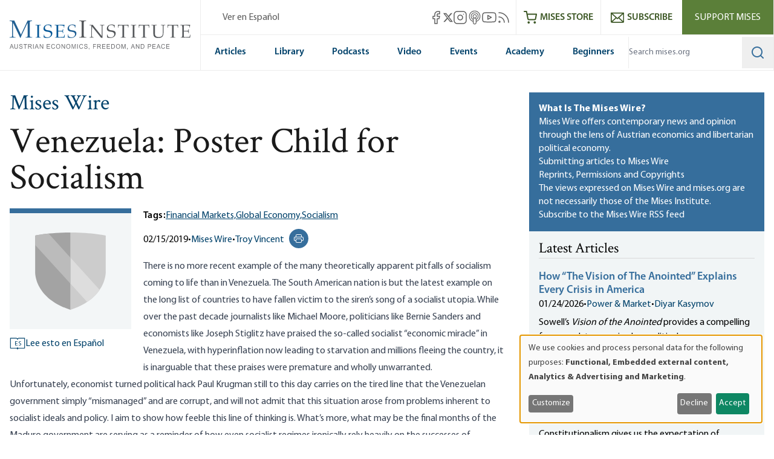

--- FILE ---
content_type: text/html; charset=UTF-8
request_url: https://mises.org/mises-wire/venezuela-poster-child-socialism
body_size: 82956
content:
<!DOCTYPE html>
<html lang="en" dir="ltr" prefix="og: https://ogp.me/ns#" class="scroll-smooth">
  <head>
    <script>
      // Set consent mode defaults to denied before any tags load
      window.dataLayer = window.dataLayer || [];
      function gtag(){dataLayer.push(arguments);}
      if (localStorage.getItem('klaro') === null) {
        gtag('consent', 'default', {
          ad_storage: 'denied',
          analytics_storage: 'denied',
          ad_user_data: 'denied',
          ad_personalization: 'denied'
        });
      } else {
        const klaroData = JSON.parse(decodeURIComponent(localStorage.getItem('klaro')));
        gtag('consent', 'default', {
          ad_storage: klaroData.ga || klaroData.gtm ? 'granted' : 'denied',
          analytics_storage: klaroData.ga || klaroData.gtm || klaroData.matomo ? 'granted' : 'denied',
          ad_user_data: klaroData.ga || klaroData.gtm ? 'granted' : 'denied',
          ad_personalization: klaroData.ga || klaroData.gtm ? 'granted' : 'denied'
        });
      }
    </script>
    <link rel="icon" href="https://cdn.mises.org/favicon.ico" type="image/x-icon" />
    <meta charset="utf-8" />
<script>(function(w,d,s,l,i){w[l]=w[l]||[];w[l].push({'gtm.start':
new Date().getTime(),event:'gtm.js'});var f=d.getElementsByTagName(s)[0],
j=d.createElement(s),dl=l!='dataLayer'?'&amp;l='+l:'';j.async=true;j.src=
'https://www.googletagmanager.com/gtm.js?id='+i+dl;f.parentNode.insertBefore(j,f);
})(window,document,'script','dataLayer','GTM-588JCSW');
</script>
<meta name="description" content="Many still to this day will not admit that the devastation witnessed in Venezuela is a problem inherent to socialism." />
<link rel="canonical" href="https://mises.org/mises-wire/venezuela-poster-child-socialism" />
<meta property="og:site_name" content="Mises Institute" />
<meta property="og:description" content="Many still to this day will not admit that the devastation witnessed in Venezuela is a problem inherent to socialism." />
<meta name="twitter:card" content="summary_large_image" />
<meta name="twitter:title" content="Venezuela: Poster Child for Socialism" />
<meta name="twitter:description" content="Many still to this day will not admit that the devastation witnessed in Venezuela is a problem inherent to socialism." />
<meta name="twitter:site" content="@mises" />
<meta name="Generator" content="Drupal 11 (https://www.drupal.org)" />
<meta name="MobileOptimized" content="width" />
<meta name="HandheldFriendly" content="true" />
<meta name="viewport" content="width=device-width, initial-scale=1.0" />
<style>.-translate-x-1\/2,.-translate-y-0\.5,.-translate-y-1\/2,.atom-svg,.focus\:-translate-y-1,.group-\[\.open\]\:-rotate-45,.group-\[\.open\]\:rotate-45,.group-\[\.open\]\:translate-y-\[-0\.3rem\],.group-\[\.open\]\:translate-y-\[0\.7rem\],.group-open\/top\:-rotate-180,.group-open\:-rotate-180,.hover\:-translate-y-1,.hover\:scale-110,.rotate-0,.transform,.translate-x-\[-50\%\],.translate-y-0,.translate-y-0\.5,.translate-y-\[-50\%\]{--tw-translate-x:0;--tw-translate-y:0;--tw-rotate:0;--tw-skew-x:0;--tw-skew-y:0;--tw-scale-x:1;--tw-scale-y:1}.shadow,.shadow-lg,.shadow-md,.shadow-xl{--tw-ring-offset-shadow:0 0 #0000;--tw-ring-shadow:0 0 #0000;--tw-shadow:0 0 #0000;--tw-shadow-colored:0 0 #0000}.focus\:ring{--tw-ring-inset: ;--tw-ring-offset-width:0px;--tw-ring-offset-color:#fff;--tw-ring-color:rgba(59,130,246,.5);--tw-ring-offset-shadow:0 0 #0000;--tw-ring-shadow:0 0 #0000;--tw-shadow:0 0 #0000;--tw-shadow-colored:0 0 #0000}.blur,.filter,.primary-content:before{--tw-blur: ;--tw-brightness: ;--tw-contrast: ;--tw-grayscale: ;--tw-hue-rotate: ;--tw-invert: ;--tw-saturate: ;--tw-sepia: ;--tw-drop-shadow: }/*! tailwindcss v3.4.18 | MIT License | https://tailwindcss.com*/*,:after,:before{box-sizing:border-box;border:0 solid #e5e7eb}:after,:before{--tw-content:""}:host,html{line-height:1.5;-webkit-text-size-adjust:100%;-moz-tab-size:4;-o-tab-size:4;tab-size:4;font-family:ui-sans-serif,system-ui,sans-serif,Apple Color Emoji,Segoe UI Emoji,Segoe UI Symbol,Noto Color Emoji;font-feature-settings:normal;font-variation-settings:normal;-webkit-tap-highlight-color:transparent}body{margin:0;line-height:inherit}hr{height:0;color:inherit;border-top-width:1px}abbr:where([title]){-webkit-text-decoration:underline dotted;text-decoration:underline dotted}h1,h2,h3,h4,h5,h6{font-size:inherit;font-weight:inherit}a{color:inherit;text-decoration:inherit}b,strong{font-weight:bolder}code,kbd,pre,samp{font-family:ui-monospace,SFMono-Regular,Menlo,Monaco,Consolas,Liberation Mono,Courier New,monospace;font-feature-settings:normal;font-variation-settings:normal;font-size:1em}small{font-size:80%}sub,sup{font-size:75%;line-height:0;position:relative;vertical-align:baseline}sub{bottom:-.25em}sup{top:-.5em}table{text-indent:0;border-color:inherit;border-collapse:collapse}button,input,optgroup,select,textarea{font-family:inherit;font-feature-settings:inherit;font-variation-settings:inherit;font-size:100%;font-weight:inherit;line-height:inherit;letter-spacing:inherit;color:inherit;margin:0;padding:0}button,select{text-transform:none}button,input:where([type=button]),input:where([type=reset]),input:where([type=submit]){-webkit-appearance:button;background-color:transparent;background-image:none}:-moz-focusring{outline:auto}:-moz-ui-invalid{box-shadow:none}progress{vertical-align:baseline}::-webkit-inner-spin-button,::-webkit-outer-spin-button{height:auto}[type=search]{-webkit-appearance:textfield;outline-offset:-2px}::-webkit-search-decoration{-webkit-appearance:none}::-webkit-file-upload-button{-webkit-appearance:button;font:inherit}summary{display:list-item}blockquote,dd,dl,figure,h1,h2,h3,h4,h5,h6,hr,p,pre{margin:0}fieldset{margin:0}fieldset,legend{padding:0}menu,ol,ul{list-style:none;margin:0;padding:0}dialog{padding:0}textarea{resize:vertical}input::-moz-placeholder,textarea::-moz-placeholder{opacity:1;color:#9ca3af}input::placeholder,textarea::placeholder{opacity:1;color:#9ca3af}[role=button],button{cursor:pointer}:disabled{cursor:default}audio,canvas,embed,iframe,img,object,svg,video{display:block;vertical-align:middle}img,video{max-width:100%;height:auto}[hidden]:where(:not([hidden=until-found])){display:none}[multiple],[type=date],[type=datetime-local],[type=email],[type=month],[type=number],[type=password],[type=search],[type=tel],[type=text],[type=time],[type=url],[type=week],input:where(:not([type])),select,textarea{-webkit-appearance:none;-moz-appearance:none;appearance:none;background-color:#fff;border-color:#6b7280;border-width:1px;border-radius:0;padding:.5rem .75rem;font-size:1rem;line-height:1.5rem;--tw-shadow:0 0 #0000}[multiple]:focus,[type=date]:focus,[type=datetime-local]:focus,[type=email]:focus,[type=month]:focus,[type=number]:focus,[type=password]:focus,[type=search]:focus,[type=tel]:focus,[type=text]:focus,[type=time]:focus,[type=url]:focus,[type=week]:focus,input:where(:not([type])):focus,select:focus,textarea:focus{outline:2px solid transparent;outline-offset:2px;--tw-ring-inset:var(--tw-empty,/*!*/ /*!*/);--tw-ring-offset-width:0px;--tw-ring-offset-color:#fff;--tw-ring-color:#2563eb;--tw-ring-offset-shadow:var(--tw-ring-inset) 0 0 0 var(--tw-ring-offset-width) var(--tw-ring-offset-color);--tw-ring-shadow:var(--tw-ring-inset) 0 0 0 calc(1px + var(--tw-ring-offset-width)) var(--tw-ring-color);box-shadow:var(--tw-ring-offset-shadow),var(--tw-ring-shadow),var(--tw-shadow);border-color:#2563eb}input::-moz-placeholder,textarea::-moz-placeholder{color:#6b7280;opacity:1}input::placeholder,textarea::placeholder{color:#6b7280;opacity:1}::-webkit-datetime-edit-fields-wrapper{padding:0}::-webkit-date-and-time-value{min-height:1.5em;text-align:inherit}::-webkit-datetime-edit{display:inline-flex}::-webkit-datetime-edit,::-webkit-datetime-edit-day-field,::-webkit-datetime-edit-hour-field,::-webkit-datetime-edit-meridiem-field,::-webkit-datetime-edit-millisecond-field,::-webkit-datetime-edit-minute-field,::-webkit-datetime-edit-month-field,::-webkit-datetime-edit-second-field,::-webkit-datetime-edit-year-field{padding-top:0;padding-bottom:0}select{background-image:url("data:image/svg+xml;charset=utf-8,%3Csvg xmlns='http://www.w3.org/2000/svg' fill='none' viewBox='0 0 20 20'%3E%3Cpath stroke='%236b7280' stroke-linecap='round' stroke-linejoin='round' stroke-width='1.5' d='m6 8 4 4 4-4'/%3E%3C/svg%3E");background-position:right .5rem center;background-repeat:no-repeat;background-size:1.5em 1.5em;padding-right:2.5rem;-webkit-print-color-adjust:exact;print-color-adjust:exact}[multiple],[size]:where(select:not([size="1"])){background-image:none;background-position:0 0;background-repeat:unset;background-size:initial;padding-right:.75rem;-webkit-print-color-adjust:unset;print-color-adjust:unset}[type=checkbox],[type=radio]{-webkit-appearance:none;-moz-appearance:none;appearance:none;padding:0;-webkit-print-color-adjust:exact;print-color-adjust:exact;display:inline-block;vertical-align:middle;background-origin:border-box;-webkit-user-select:none;-moz-user-select:none;user-select:none;flex-shrink:0;height:1rem;width:1rem;color:#2563eb;background-color:#fff;border-color:#6b7280;border-width:1px;--tw-shadow:0 0 #0000}[type=checkbox]{border-radius:0}[type=radio]{border-radius:100%}[type=checkbox]:focus,[type=radio]:focus{outline:2px solid transparent;outline-offset:2px;--tw-ring-inset:var(--tw-empty,/*!*/ /*!*/);--tw-ring-offset-width:2px;--tw-ring-offset-color:#fff;--tw-ring-color:#2563eb;--tw-ring-offset-shadow:var(--tw-ring-inset) 0 0 0 var(--tw-ring-offset-width) var(--tw-ring-offset-color);--tw-ring-shadow:var(--tw-ring-inset) 0 0 0 calc(2px + var(--tw-ring-offset-width)) var(--tw-ring-color);box-shadow:var(--tw-ring-offset-shadow),var(--tw-ring-shadow),var(--tw-shadow)}[type=checkbox]:checked,[type=radio]:checked{border-color:transparent;background-color:currentColor;background-size:100% 100%;background-position:50%;background-repeat:no-repeat}[type=checkbox]:checked{background-image:url("data:image/svg+xml;charset=utf-8,%3Csvg xmlns='http://www.w3.org/2000/svg' fill='%23fff' viewBox='0 0 16 16'%3E%3Cpath d='M12.207 4.793a1 1 0 0 1 0 1.414l-5 5a1 1 0 0 1-1.414 0l-2-2a1 1 0 0 1 1.414-1.414L6.5 9.086l4.293-4.293a1 1 0 0 1 1.414 0'/%3E%3C/svg%3E")}@media (forced-colors:active) {[type=checkbox]:checked{-webkit-appearance:auto;-moz-appearance:auto;appearance:auto}}[type=radio]:checked{background-image:url("data:image/svg+xml;charset=utf-8,%3Csvg xmlns='http://www.w3.org/2000/svg' fill='%23fff' viewBox='0 0 16 16'%3E%3Ccircle cx='8' cy='8' r='3'/%3E%3C/svg%3E")}@media (forced-colors:active) {[type=radio]:checked{-webkit-appearance:auto;-moz-appearance:auto;appearance:auto}}[type=checkbox]:checked:focus,[type=checkbox]:checked:hover,[type=radio]:checked:focus,[type=radio]:checked:hover{border-color:transparent;background-color:currentColor}[type=checkbox]:indeterminate{background-image:url("data:image/svg+xml;charset=utf-8,%3Csvg xmlns='http://www.w3.org/2000/svg' fill='none' viewBox='0 0 16 16'%3E%3Cpath stroke='%23fff' stroke-linecap='round' stroke-linejoin='round' stroke-width='2' d='M4 8h8'/%3E%3C/svg%3E");border-color:transparent;background-color:currentColor;background-size:100% 100%;background-position:50%;background-repeat:no-repeat}@media (forced-colors:active) {[type=checkbox]:indeterminate{-webkit-appearance:auto;-moz-appearance:auto;appearance:auto}}[type=checkbox]:indeterminate:focus,[type=checkbox]:indeterminate:hover{border-color:transparent;background-color:currentColor}[type=file]{background:unset;border-color:inherit;border-width:0;border-radius:0;padding:0;font-size:unset;line-height:inherit}[type=file]:focus{outline:1px solid ButtonText;outline:1px auto -webkit-focus-ring-color}:root{--color-misesBlue:#366e9c;--color-misesBlueHover:#00426b;--color-misesBlueDark:#00426b;--color-misesGreyBlue:#e4ebee;--color-misesGreyBlueLight:#f3f6f7;--color-misesGrey:#494e54;--color-misesGreyLight:#d9d9d9;--color-misesGreyDark:#1a1a1a;--color-misesGreen:#5a8131;--color-misesGreenLight:#5b7f39;--color-misesGreenDark:#3d5826}@font-face{font-family:Crimson;src:url(/themes/custom/mises/assets/fonts/crimson/crimsontext-roman-webfont.woff2) format("woff2"),url(/themes/custom/mises/assets/fonts/crimson/crimsontext-roman-webfont.woff) format("woff");font-weight:400;font-style:normal;font-display:swap}@font-face{font-family:Crimson;src:url(/themes/custom/mises/assets/fonts/crimson/CrimsonText-Semibold.woff2) format("woff2"),url(/themes/custom/mises/assets/fonts/crimson/CrimsonText-Semibold.woff) format("woff");font-weight:700;font-style:normal;font-display:swap}@font-face{font-family:Myriad Pro;src:url(/themes/custom/mises/assets/fonts/myriad/MYRIADPRO-REGULAR.woff2) format("woff2"),url(/themes/custom/mises/assets/fonts/myriad/MYRIADPRO-REGULAR.woff) format("woff");font-style:normal;font-weight:400;font-display:swap}@font-face{font-family:Myriad Pro;src:url(/themes/custom/mises/assets/fonts/myriad/MYRIADPRO-BOLD.woff2) format("woff2"),url(/themes/custom/mises/assets/fonts/myriad/MYRIADPRO-BOLD.woff) format("woff");font-style:normal;font-weight:700;font-display:swap}@font-face{font-family:Myriad Pro;src:url(/themes/custom/mises/assets/fonts/myriad/MYRIADPRO-SEMIBOLD.woff) format("woff"),url(/themes/custom/mises/assets/fonts/myriad/MYRIADPRO-SEMIBOLDIT.woff) format("woff");font-style:normal;font-weight:600;font-display:swap}.container{width:100%;margin-right:auto;margin-left:auto;padding-right:1rem;padding-left:1rem}@media (min-width:1320px){.container{max-width:1320px}}@media (min-width:1536px){.container{max-width:1536px}}.prose{color:var(--tw-prose-body);max-width:65ch}.prose :where(p):not(:where([class~=not-prose],[class~=not-prose] *)){margin-top:1.25em;margin-bottom:1.25em}.prose :where([class~=lead]):not(:where([class~=not-prose],[class~=not-prose] *)){color:var(--tw-prose-lead);font-size:1.25em;line-height:1.6;margin-top:1.2em;margin-bottom:1.2em}.prose :where(a):not(:where([class~=not-prose],[class~=not-prose] *)){color:#00426b;text-decoration:underline;font-weight:500}.prose :where(strong):not(:where([class~=not-prose],[class~=not-prose] *)){color:var(--tw-prose-bold);font-weight:600}.prose :where(a strong):not(:where([class~=not-prose],[class~=not-prose] *)){color:inherit}.prose :where(blockquote strong):not(:where([class~=not-prose],[class~=not-prose] *)){color:inherit}.prose :where(thead th strong):not(:where([class~=not-prose],[class~=not-prose] *)){color:inherit}.prose :where(ol):not(:where([class~=not-prose],[class~=not-prose] *)){list-style-type:decimal;margin-top:1.25em;margin-bottom:1.25em;padding-inline-start:1.625em}.prose :where(ol[type=A]):not(:where([class~=not-prose],[class~=not-prose] *)){list-style-type:upper-alpha}.prose :where(ol[type=a]):not(:where([class~=not-prose],[class~=not-prose] *)){list-style-type:lower-alpha}.prose :where(ol[type=A s]):not(:where([class~=not-prose],[class~=not-prose] *)){list-style-type:upper-alpha}.prose :where(ol[type=a s]):not(:where([class~=not-prose],[class~=not-prose] *)){list-style-type:lower-alpha}.prose :where(ol[type=I]):not(:where([class~=not-prose],[class~=not-prose] *)){list-style-type:upper-roman}.prose :where(ol[type=i]):not(:where([class~=not-prose],[class~=not-prose] *)){list-style-type:lower-roman}.prose :where(ol[type=I s]):not(:where([class~=not-prose],[class~=not-prose] *)){list-style-type:upper-roman}.prose :where(ol[type=i s]):not(:where([class~=not-prose],[class~=not-prose] *)){list-style-type:lower-roman}.prose :where(ol[type="1"]):not(:where([class~=not-prose],[class~=not-prose] *)){list-style-type:decimal}.prose :where(ul):not(:where([class~=not-prose],[class~=not-prose] *)){list-style-type:disc;margin-top:1.25em;margin-bottom:1.25em;padding-inline-start:1.625em}.prose :where(ol>li):not(:where([class~=not-prose],[class~=not-prose] *))::marker{font-weight:400;color:var(--tw-prose-counters)}.prose :where(ul>li):not(:where([class~=not-prose],[class~=not-prose] *))::marker{color:var(--tw-prose-bullets)}.prose :where(dt):not(:where([class~=not-prose],[class~=not-prose] *)){color:var(--tw-prose-headings);font-weight:600;margin-top:1.25em}.prose :where(hr):not(:where([class~=not-prose],[class~=not-prose] *)){border-color:var(--tw-prose-hr);border-top-width:1px;margin-top:3em;margin-bottom:3em}.prose :where(blockquote):not(:where([class~=not-prose],[class~=not-prose] *)){font-weight:inherit;font-style:normal;color:var(--tw-prose-quotes);border-inline-start-width:.25rem;border-inline-start-color:var(--tw-prose-quote-borders);quotes:"\201C""\201D""\2018""\2019";margin-top:1.6em;margin-bottom:1.6em;padding-inline-start:1em;display:inline-block;background-color:rgba(228,235,238,.5);padding:2.5rem 2rem 2.5rem 6rem;border:none}.prose :where(blockquote):not(:where([class~=not-prose],[class~=not-prose] *)) p:first-of-type{position:relative}.prose :where(blockquote):not(:where([class~=not-prose],[class~=not-prose] *)) p:last-of-type{margin-bottom:0}.prose :where(blockquote):not(:where([class~=not-prose],[class~=not-prose] *)) p:first-of-type:before{content:"“";color:var(--color-misesBlue);font-family:Crimson;position:absolute;top:0;left:-4.5rem;font-size:12rem;line-height:8rem;font-weight:700}.prose :where(blockquote):not(:where([class~=not-prose],[class~=not-prose] *)) p:first-of-type:after{content:none}@media (max-width:767px){.prose :where(blockquote):not(:where([class~=not-prose],[class~=not-prose] *)){padding-left:3rem}.prose :where(blockquote):not(:where([class~=not-prose],[class~=not-prose] *)) p:first-of-type:before{font-size:4rem;line-height:3rem;left:-2rem}}.prose :where(blockquote p:first-of-type):not(:where([class~=not-prose],[class~=not-prose] *)):before{content:open-quote}.prose :where(blockquote p:last-of-type):not(:where([class~=not-prose],[class~=not-prose] *)):after{content:close-quote}.prose :where(h1):not(:where([class~=not-prose],[class~=not-prose] *)){color:var(--tw-prose-headings);font-weight:800;font-size:2.25em;margin-top:0;margin-bottom:.8888889em;line-height:1.1111111}.prose :where(h1 strong):not(:where([class~=not-prose],[class~=not-prose] *)){font-weight:900;color:inherit}.prose :where(h2):not(:where([class~=not-prose],[class~=not-prose] *)){color:var(--tw-prose-headings);font-weight:700;font-size:1.5em;margin-top:2em;margin-bottom:1em;line-height:1.3333333}.prose :where(h2 strong):not(:where([class~=not-prose],[class~=not-prose] *)){font-weight:800;color:inherit}.prose :where(h3):not(:where([class~=not-prose],[class~=not-prose] *)){color:var(--tw-prose-headings);font-weight:600;font-size:1.25em;margin-top:1.6em;margin-bottom:.6em;line-height:1.6}.prose :where(h3 strong):not(:where([class~=not-prose],[class~=not-prose] *)){font-weight:700;color:inherit}.prose :where(h4):not(:where([class~=not-prose],[class~=not-prose] *)){color:var(--tw-prose-headings);font-weight:600;margin-top:1.5em;margin-bottom:.5em;line-height:1.5}.prose :where(h4 strong):not(:where([class~=not-prose],[class~=not-prose] *)){font-weight:700;color:inherit}.prose :where(img):not(:where([class~=not-prose],[class~=not-prose] *)){margin-top:2em;margin-bottom:2em}.prose :where(picture):not(:where([class~=not-prose],[class~=not-prose] *)){display:block;margin-top:2em;margin-bottom:2em}.prose :where(video):not(:where([class~=not-prose],[class~=not-prose] *)){margin-top:2em;margin-bottom:2em}.prose :where(kbd):not(:where([class~=not-prose],[class~=not-prose] *)){font-weight:500;font-family:inherit;color:var(--tw-prose-kbd);box-shadow:0 0 0 1px var(--tw-prose-kbd-shadows),0 3px 0 var(--tw-prose-kbd-shadows);font-size:.875em;border-radius:.3125rem;padding-top:.1875em;padding-inline-end:.375em;padding-bottom:.1875em;padding-inline-start:.375em}.prose :where(code):not(:where([class~=not-prose],[class~=not-prose] *)){color:var(--tw-prose-code);font-weight:600;font-size:.875em}.prose :where(code):not(:where([class~=not-prose],[class~=not-prose] *)):before{content:"`"}.prose :where(code):not(:where([class~=not-prose],[class~=not-prose] *)):after{content:"`"}.prose :where(a code):not(:where([class~=not-prose],[class~=not-prose] *)){color:inherit}.prose :where(h1 code):not(:where([class~=not-prose],[class~=not-prose] *)){color:inherit}.prose :where(h2 code):not(:where([class~=not-prose],[class~=not-prose] *)){color:inherit;font-size:.875em}.prose :where(h3 code):not(:where([class~=not-prose],[class~=not-prose] *)){color:inherit;font-size:.9em}.prose :where(h4 code):not(:where([class~=not-prose],[class~=not-prose] *)){color:inherit}.prose :where(blockquote code):not(:where([class~=not-prose],[class~=not-prose] *)){color:inherit}.prose :where(thead th code):not(:where([class~=not-prose],[class~=not-prose] *)){color:inherit}.prose :where(pre):not(:where([class~=not-prose],[class~=not-prose] *)){color:var(--tw-prose-pre-code);background-color:var(--tw-prose-pre-bg);overflow-x:auto;font-weight:400;font-size:.875em;line-height:1.7142857;margin-top:1.7142857em;margin-bottom:1.7142857em;border-radius:.375rem;padding-top:.8571429em;padding-inline-end:1.1428571em;padding-bottom:.8571429em;padding-inline-start:1.1428571em}.prose :where(pre code):not(:where([class~=not-prose],[class~=not-prose] *)){background-color:transparent;border-width:0;border-radius:0;padding:0;font-weight:inherit;color:inherit;font-size:inherit;font-family:inherit;line-height:inherit}.prose :where(pre code):not(:where([class~=not-prose],[class~=not-prose] *)):before{content:none}.prose :where(pre code):not(:where([class~=not-prose],[class~=not-prose] *)):after{content:none}.prose :where(table):not(:where([class~=not-prose],[class~=not-prose] *)){width:100%;table-layout:auto;margin-top:2em;margin-bottom:2em;font-size:.875em;line-height:1.7142857}.prose :where(thead):not(:where([class~=not-prose],[class~=not-prose] *)){border-bottom-width:1px;border-bottom-color:var(--tw-prose-th-borders)}.prose :where(thead th):not(:where([class~=not-prose],[class~=not-prose] *)){color:var(--tw-prose-headings);font-weight:600;vertical-align:bottom;padding-inline-end:.5714286em;padding-bottom:.5714286em;padding-inline-start:.5714286em}.prose :where(tbody tr):not(:where([class~=not-prose],[class~=not-prose] *)){border-bottom-width:1px;border-bottom-color:var(--tw-prose-td-borders)}.prose :where(tbody tr:last-child):not(:where([class~=not-prose],[class~=not-prose] *)){border-bottom-width:0}.prose :where(tbody td):not(:where([class~=not-prose],[class~=not-prose] *)){vertical-align:baseline}.prose :where(tfoot):not(:where([class~=not-prose],[class~=not-prose] *)){border-top-width:1px;border-top-color:var(--tw-prose-th-borders)}.prose :where(tfoot td):not(:where([class~=not-prose],[class~=not-prose] *)){vertical-align:top}.prose :where(th,td):not(:where([class~=not-prose],[class~=not-prose] *)){text-align:start}.prose :where(figure>*):not(:where([class~=not-prose],[class~=not-prose] *)){margin-top:0;margin-bottom:0}.prose :where(figcaption):not(:where([class~=not-prose],[class~=not-prose] *)){color:var(--tw-prose-captions);font-size:.875em;line-height:1.4285714;margin-top:.8571429em}.prose{--tw-prose-body:#374151;--tw-prose-headings:#111827;--tw-prose-lead:#4b5563;--tw-prose-links:#111827;--tw-prose-bold:#111827;--tw-prose-counters:#6b7280;--tw-prose-bullets:#d1d5db;--tw-prose-hr:#e5e7eb;--tw-prose-quotes:#111827;--tw-prose-quote-borders:#e5e7eb;--tw-prose-captions:#6b7280;--tw-prose-kbd:#111827;--tw-prose-kbd-shadows:rgba(17,24,39,.1);--tw-prose-code:#111827;--tw-prose-pre-code:#e5e7eb;--tw-prose-pre-bg:#1f2937;--tw-prose-th-borders:#d1d5db;--tw-prose-td-borders:#e5e7eb;--tw-prose-invert-body:#d1d5db;--tw-prose-invert-headings:#fff;--tw-prose-invert-lead:#9ca3af;--tw-prose-invert-links:#fff;--tw-prose-invert-bold:#fff;--tw-prose-invert-counters:#9ca3af;--tw-prose-invert-bullets:#4b5563;--tw-prose-invert-hr:#374151;--tw-prose-invert-quotes:#f3f4f6;--tw-prose-invert-quote-borders:#374151;--tw-prose-invert-captions:#9ca3af;--tw-prose-invert-kbd:#fff;--tw-prose-invert-kbd-shadows:hsla(0,0%,100%,.1);--tw-prose-invert-code:#fff;--tw-prose-invert-pre-code:#d1d5db;--tw-prose-invert-pre-bg:rgba(0,0,0,.5);--tw-prose-invert-th-borders:#4b5563;--tw-prose-invert-td-borders:#374151;font-size:1rem;line-height:1.75}.prose :where(picture>img):not(:where([class~=not-prose],[class~=not-prose] *)){margin-top:0;margin-bottom:0}.prose :where(li):not(:where([class~=not-prose],[class~=not-prose] *)){margin-top:.5em;margin-bottom:.5em}.prose :where(ol>li):not(:where([class~=not-prose],[class~=not-prose] *)){padding-inline-start:.375em}.prose :where(ul>li):not(:where([class~=not-prose],[class~=not-prose] *)){padding-inline-start:.375em}.prose :where(.prose>ul>li p):not(:where([class~=not-prose],[class~=not-prose] *)){margin-top:.75em;margin-bottom:.75em}.prose :where(.prose>ul>li>p:first-child):not(:where([class~=not-prose],[class~=not-prose] *)){margin-top:1.25em}.prose :where(.prose>ul>li>p:last-child):not(:where([class~=not-prose],[class~=not-prose] *)){margin-bottom:1.25em}.prose :where(.prose>ol>li>p:first-child):not(:where([class~=not-prose],[class~=not-prose] *)){margin-top:1.25em}.prose :where(.prose>ol>li>p:last-child):not(:where([class~=not-prose],[class~=not-prose] *)){margin-bottom:1.25em}.prose :where(ul ul,ul ol,ol ul,ol ol):not(:where([class~=not-prose],[class~=not-prose] *)){margin-top:.75em;margin-bottom:.75em}.prose :where(dl):not(:where([class~=not-prose],[class~=not-prose] *)){margin-top:1.25em;margin-bottom:1.25em}.prose :where(dd):not(:where([class~=not-prose],[class~=not-prose] *)){margin-top:.5em;padding-inline-start:1.625em}.prose :where(hr+*):not(:where([class~=not-prose],[class~=not-prose] *)){margin-top:0}.prose :where(h2+*):not(:where([class~=not-prose],[class~=not-prose] *)){margin-top:0}.prose :where(h3+*):not(:where([class~=not-prose],[class~=not-prose] *)){margin-top:0}.prose :where(h4+*):not(:where([class~=not-prose],[class~=not-prose] *)){margin-top:0}.prose :where(thead th:first-child):not(:where([class~=not-prose],[class~=not-prose] *)){padding-inline-start:0}.prose :where(thead th:last-child):not(:where([class~=not-prose],[class~=not-prose] *)){padding-inline-end:0}.prose :where(tbody td,tfoot td):not(:where([class~=not-prose],[class~=not-prose] *)){padding-top:.5714286em;padding-inline-end:.5714286em;padding-bottom:.5714286em;padding-inline-start:.5714286em}.prose :where(tbody td:first-child,tfoot td:first-child):not(:where([class~=not-prose],[class~=not-prose] *)){padding-inline-start:0}.prose :where(tbody td:last-child,tfoot td:last-child):not(:where([class~=not-prose],[class~=not-prose] *)){padding-inline-end:0}.prose :where(figure):not(:where([class~=not-prose],[class~=not-prose] *)){margin-top:2em;margin-bottom:2em}.prose :where(.prose>:first-child):not(:where([class~=not-prose],[class~=not-prose] *)){margin-top:0}.prose :where(.prose>:last-child):not(:where([class~=not-prose],[class~=not-prose] *)){margin-bottom:0}.prose :where([class~=align-left]):not(:where([class~=not-prose],[class~=not-prose] *)){margin-right:.5em}.prose :where([class~=align-right]):not(:where([class~=not-prose],[class~=not-prose] *)){margin-left:.5em}.prose :where([class~=align-center]):not(:where([class~=not-prose],[class~=not-prose] *)){width:-moz-fit-content;width:fit-content;margin-left:auto;margin-right:auto}.prose :where(img[class~=align-center]):not(:where([class~=not-prose],[class~=not-prose] *)){width:auto;display:inline-block;margin-left:auto;margin-right:auto}.prose :where(table thead td):not(:where([class~=not-prose],[class~=not-prose] *)){font-weight:700}.prose :where(a[class~=cta-button]):not(:where([class~=not-prose],[class~=not-prose] *)){display:inline-block;padding:.25em 1.25em;background-color:transparent;border:1px solid #38709e;text-decoration:none;text-decoration-line:none}.prose :where(a[class~=cta-button]):not(:where([class~=not-prose],[class~=not-prose] *)):hover{color:#fff;background-color:#5b7f39;border-color:#5b7f39}.prose :where(a[class~=cta-button]):not(:where([class~=not-prose],[class~=not-prose] *)):focus{color:#fff;background-color:#5b7f39;border-color:#5b7f39}.prose :where(figure img):not(:where([class~=not-prose],[class~=not-prose] *)){margin-bottom:0}.prose :where(figure video):not(:where([class~=not-prose],[class~=not-prose] *)){margin-bottom:0}.prose :where(figure audio):not(:where([class~=not-prose],[class~=not-prose] *)){width:100%;margin-bottom:0}.prose :where([class~=media-oembed-content]):not(:where([class~=not-prose],[class~=not-prose] *)){width:100%}.prose :where(figure figcaption):not(:where([class~=not-prose],[class~=not-prose] *)){margin-top:-.25rem;text-align:center;background-color:#f3f6f7;padding-top:.75em;padding-bottom:.5em}.prose :where(blockquote[class~=simple]):not(:where([class~=not-prose],[class~=not-prose] *)){display:inline-block;margin-top:0;margin-bottom:0;background-color:unset;padding:0 2.5rem;border:none;font-style:normal;font-weight:inherit}.prose :where(blockquote[class~=simple]):not(:where([class~=not-prose],[class~=not-prose] *)) p:first-of-type:before{content:none}.prose :where(blockquote[class~=simple]):not(:where([class~=not-prose],[class~=not-prose] *)) p:first-of-type{position:relative}.prose :where(blockquote[class~=simple]):not(:where([class~=not-prose],[class~=not-prose] *)) p:last-of-type{margin-bottom:0}@media (max-width:767px){.prose :where(blockquote[class~=simple]):not(:where([class~=not-prose],[class~=not-prose] *)){padding-left:3rem}}.prose :where(.footnotes__item-wrapper p):not(:where([class~=not-prose],[class~=not-prose] *)){margin-bottom:.5em}.prose-lg{font-size:1.125rem;line-height:1.7777778}.prose-lg :where(p):not(:where([class~=not-prose],[class~=not-prose] *)){margin-top:1.3333333em;margin-bottom:1.3333333em}.prose-lg :where([class~=lead]):not(:where([class~=not-prose],[class~=not-prose] *)){font-size:1.2222222em;line-height:1.4545455;margin-top:1.0909091em;margin-bottom:1.0909091em}.prose-lg :where(blockquote):not(:where([class~=not-prose],[class~=not-prose] *)){margin-top:1.6666667em;margin-bottom:1.6666667em;padding-inline-start:1em}.prose-lg :where(h1):not(:where([class~=not-prose],[class~=not-prose] *)){font-size:2.6666667em;margin-top:0;margin-bottom:.8333333em;line-height:1}.prose-lg :where(h2):not(:where([class~=not-prose],[class~=not-prose] *)){font-size:1.6666667em;margin-top:1.8666667em;margin-bottom:1.0666667em;line-height:1.3333333}.prose-lg :where(h3):not(:where([class~=not-prose],[class~=not-prose] *)){font-size:1.3333333em;margin-top:1.6666667em;margin-bottom:.6666667em;line-height:1.5}.prose-lg :where(h4):not(:where([class~=not-prose],[class~=not-prose] *)){margin-top:1.7777778em;margin-bottom:.4444444em;line-height:1.5555556}.prose-lg :where(img):not(:where([class~=not-prose],[class~=not-prose] *)){margin-top:1.7777778em;margin-bottom:1.7777778em}.prose-lg :where(picture):not(:where([class~=not-prose],[class~=not-prose] *)){margin-top:1.7777778em;margin-bottom:1.7777778em}.prose-lg :where(picture>img):not(:where([class~=not-prose],[class~=not-prose] *)){margin-top:0;margin-bottom:0}.prose-lg :where(video):not(:where([class~=not-prose],[class~=not-prose] *)){margin-top:1.7777778em;margin-bottom:1.7777778em}.prose-lg :where(kbd):not(:where([class~=not-prose],[class~=not-prose] *)){font-size:.8888889em;border-radius:.3125rem;padding-top:.2222222em;padding-inline-end:.4444444em;padding-bottom:.2222222em;padding-inline-start:.4444444em}.prose-lg :where(code):not(:where([class~=not-prose],[class~=not-prose] *)){font-size:.8888889em}.prose-lg :where(h2 code):not(:where([class~=not-prose],[class~=not-prose] *)){font-size:.8666667em}.prose-lg :where(h3 code):not(:where([class~=not-prose],[class~=not-prose] *)){font-size:.875em}.prose-lg :where(pre):not(:where([class~=not-prose],[class~=not-prose] *)){font-size:.8888889em;line-height:1.75;margin-top:2em;margin-bottom:2em;border-radius:.375rem;padding-top:1em;padding-inline-end:1.5em;padding-bottom:1em;padding-inline-start:1.5em}.prose-lg :where(ol):not(:where([class~=not-prose],[class~=not-prose] *)){margin-top:1.3333333em;margin-bottom:1.3333333em;padding-inline-start:1.5555556em}.prose-lg :where(ul):not(:where([class~=not-prose],[class~=not-prose] *)){margin-top:1.3333333em;margin-bottom:1.3333333em;padding-inline-start:1.5555556em}.prose-lg :where(li):not(:where([class~=not-prose],[class~=not-prose] *)){margin-top:.6666667em;margin-bottom:.6666667em}.prose-lg :where(ol>li):not(:where([class~=not-prose],[class~=not-prose] *)){padding-inline-start:.4444444em}.prose-lg :where(ul>li):not(:where([class~=not-prose],[class~=not-prose] *)){padding-inline-start:.4444444em}.prose-lg :where(.prose-lg>ul>li p):not(:where([class~=not-prose],[class~=not-prose] *)){margin-top:.8888889em;margin-bottom:.8888889em}.prose-lg :where(.prose-lg>ul>li>p:first-child):not(:where([class~=not-prose],[class~=not-prose] *)){margin-top:1.3333333em}.prose-lg :where(.prose-lg>ul>li>p:last-child):not(:where([class~=not-prose],[class~=not-prose] *)){margin-bottom:1.3333333em}.prose-lg :where(.prose-lg>ol>li>p:first-child):not(:where([class~=not-prose],[class~=not-prose] *)){margin-top:1.3333333em}.prose-lg :where(.prose-lg>ol>li>p:last-child):not(:where([class~=not-prose],[class~=not-prose] *)){margin-bottom:1.3333333em}.prose-lg :where(ul ul,ul ol,ol ul,ol ol):not(:where([class~=not-prose],[class~=not-prose] *)){margin-top:.8888889em;margin-bottom:.8888889em}.prose-lg :where(dl):not(:where([class~=not-prose],[class~=not-prose] *)){margin-top:1.3333333em;margin-bottom:1.3333333em}.prose-lg :where(dt):not(:where([class~=not-prose],[class~=not-prose] *)){margin-top:1.3333333em}.prose-lg :where(dd):not(:where([class~=not-prose],[class~=not-prose] *)){margin-top:.6666667em;padding-inline-start:1.5555556em}.prose-lg :where(hr):not(:where([class~=not-prose],[class~=not-prose] *)){margin-top:3.1111111em;margin-bottom:3.1111111em}.prose-lg :where(hr+*):not(:where([class~=not-prose],[class~=not-prose] *)){margin-top:0}.prose-lg :where(h2+*):not(:where([class~=not-prose],[class~=not-prose] *)){margin-top:0}.prose-lg :where(h3+*):not(:where([class~=not-prose],[class~=not-prose] *)){margin-top:0}.prose-lg :where(h4+*):not(:where([class~=not-prose],[class~=not-prose] *)){margin-top:0}.prose-lg :where(table):not(:where([class~=not-prose],[class~=not-prose] *)){font-size:.8888889em;line-height:1.5}.prose-lg :where(thead th):not(:where([class~=not-prose],[class~=not-prose] *)){padding-inline-end:.75em;padding-bottom:.75em;padding-inline-start:.75em}.prose-lg :where(thead th:first-child):not(:where([class~=not-prose],[class~=not-prose] *)){padding-inline-start:0}.prose-lg :where(thead th:last-child):not(:where([class~=not-prose],[class~=not-prose] *)){padding-inline-end:0}.prose-lg :where(tbody td,tfoot td):not(:where([class~=not-prose],[class~=not-prose] *)){padding-top:.75em;padding-inline-end:.75em;padding-bottom:.75em;padding-inline-start:.75em}.prose-lg :where(tbody td:first-child,tfoot td:first-child):not(:where([class~=not-prose],[class~=not-prose] *)){padding-inline-start:0}.prose-lg :where(tbody td:last-child,tfoot td:last-child):not(:where([class~=not-prose],[class~=not-prose] *)){padding-inline-end:0}.prose-lg :where(figure):not(:where([class~=not-prose],[class~=not-prose] *)){margin-top:1.7777778em;margin-bottom:1.7777778em}.prose-lg :where(figure>*):not(:where([class~=not-prose],[class~=not-prose] *)){margin-top:0;margin-bottom:0}.prose-lg :where(figcaption):not(:where([class~=not-prose],[class~=not-prose] *)){font-size:.8888889em;line-height:1.5;margin-top:1em}.prose-lg :where(.prose-lg>:first-child):not(:where([class~=not-prose],[class~=not-prose] *)){margin-top:0}.prose-lg :where(.prose-lg>:last-child):not(:where([class~=not-prose],[class~=not-prose] *)){margin-bottom:0}.prose-xl{font-size:1.25rem;line-height:1.8}.prose-xl :where(p):not(:where([class~=not-prose],[class~=not-prose] *)){margin-top:1.2em;margin-bottom:1.2em}.prose-xl :where([class~=lead]):not(:where([class~=not-prose],[class~=not-prose] *)){font-size:1.2em;line-height:1.5;margin-top:1em;margin-bottom:1em}.prose-xl :where(blockquote):not(:where([class~=not-prose],[class~=not-prose] *)){margin-top:1.6em;margin-bottom:1.6em;padding-inline-start:1.0666667em}.prose-xl :where(h1):not(:where([class~=not-prose],[class~=not-prose] *)){font-size:2.8em;margin-top:0;margin-bottom:.8571429em;line-height:1}.prose-xl :where(h2):not(:where([class~=not-prose],[class~=not-prose] *)){font-size:1.8em;margin-top:1.5555556em;margin-bottom:.8888889em;line-height:1.1111111}.prose-xl :where(h3):not(:where([class~=not-prose],[class~=not-prose] *)){font-size:1.5em;margin-top:1.6em;margin-bottom:.6666667em;line-height:1.3333333}.prose-xl :where(h4):not(:where([class~=not-prose],[class~=not-prose] *)){margin-top:1.8em;margin-bottom:.6em;line-height:1.6}.prose-xl :where(img):not(:where([class~=not-prose],[class~=not-prose] *)){margin-top:2em;margin-bottom:2em}.prose-xl :where(picture):not(:where([class~=not-prose],[class~=not-prose] *)){margin-top:2em;margin-bottom:2em}.prose-xl :where(picture>img):not(:where([class~=not-prose],[class~=not-prose] *)){margin-top:0;margin-bottom:0}.prose-xl :where(video):not(:where([class~=not-prose],[class~=not-prose] *)){margin-top:2em;margin-bottom:2em}.prose-xl :where(kbd):not(:where([class~=not-prose],[class~=not-prose] *)){font-size:.9em;border-radius:.3125rem;padding-top:.25em;padding-inline-end:.4em;padding-bottom:.25em;padding-inline-start:.4em}.prose-xl :where(code):not(:where([class~=not-prose],[class~=not-prose] *)){font-size:.9em}.prose-xl :where(h2 code):not(:where([class~=not-prose],[class~=not-prose] *)){font-size:.8611111em}.prose-xl :where(h3 code):not(:where([class~=not-prose],[class~=not-prose] *)){font-size:.9em}.prose-xl :where(pre):not(:where([class~=not-prose],[class~=not-prose] *)){font-size:.9em;line-height:1.7777778;margin-top:2em;margin-bottom:2em;border-radius:.5rem;padding-top:1.1111111em;padding-inline-end:1.3333333em;padding-bottom:1.1111111em;padding-inline-start:1.3333333em}.prose-xl :where(ol):not(:where([class~=not-prose],[class~=not-prose] *)){margin-top:1.2em;margin-bottom:1.2em;padding-inline-start:1.6em}.prose-xl :where(ul):not(:where([class~=not-prose],[class~=not-prose] *)){margin-top:1.2em;margin-bottom:1.2em;padding-inline-start:1.6em}.prose-xl :where(li):not(:where([class~=not-prose],[class~=not-prose] *)){margin-top:.6em;margin-bottom:.6em}.prose-xl :where(ol>li):not(:where([class~=not-prose],[class~=not-prose] *)){padding-inline-start:.4em}.prose-xl :where(ul>li):not(:where([class~=not-prose],[class~=not-prose] *)){padding-inline-start:.4em}.prose-xl :where(.prose-xl>ul>li p):not(:where([class~=not-prose],[class~=not-prose] *)){margin-top:.8em;margin-bottom:.8em}.prose-xl :where(.prose-xl>ul>li>p:first-child):not(:where([class~=not-prose],[class~=not-prose] *)){margin-top:1.2em}.prose-xl :where(.prose-xl>ul>li>p:last-child):not(:where([class~=not-prose],[class~=not-prose] *)){margin-bottom:1.2em}.prose-xl :where(.prose-xl>ol>li>p:first-child):not(:where([class~=not-prose],[class~=not-prose] *)){margin-top:1.2em}.prose-xl :where(.prose-xl>ol>li>p:last-child):not(:where([class~=not-prose],[class~=not-prose] *)){margin-bottom:1.2em}.prose-xl :where(ul ul,ul ol,ol ul,ol ol):not(:where([class~=not-prose],[class~=not-prose] *)){margin-top:.8em;margin-bottom:.8em}.prose-xl :where(dl):not(:where([class~=not-prose],[class~=not-prose] *)){margin-top:1.2em;margin-bottom:1.2em}.prose-xl :where(dt):not(:where([class~=not-prose],[class~=not-prose] *)){margin-top:1.2em}.prose-xl :where(dd):not(:where([class~=not-prose],[class~=not-prose] *)){margin-top:.6em;padding-inline-start:1.6em}.prose-xl :where(hr):not(:where([class~=not-prose],[class~=not-prose] *)){margin-top:2.8em;margin-bottom:2.8em}.prose-xl :where(hr+*):not(:where([class~=not-prose],[class~=not-prose] *)){margin-top:0}.prose-xl :where(h2+*):not(:where([class~=not-prose],[class~=not-prose] *)){margin-top:0}.prose-xl :where(h3+*):not(:where([class~=not-prose],[class~=not-prose] *)){margin-top:0}.prose-xl :where(h4+*):not(:where([class~=not-prose],[class~=not-prose] *)){margin-top:0}.prose-xl :where(table):not(:where([class~=not-prose],[class~=not-prose] *)){font-size:.9em;line-height:1.5555556}.prose-xl :where(thead th):not(:where([class~=not-prose],[class~=not-prose] *)){padding-inline-end:.6666667em;padding-bottom:.8888889em;padding-inline-start:.6666667em}.prose-xl :where(thead th:first-child):not(:where([class~=not-prose],[class~=not-prose] *)){padding-inline-start:0}.prose-xl :where(thead th:last-child):not(:where([class~=not-prose],[class~=not-prose] *)){padding-inline-end:0}.prose-xl :where(tbody td,tfoot td):not(:where([class~=not-prose],[class~=not-prose] *)){padding-top:.8888889em;padding-inline-end:.6666667em;padding-bottom:.8888889em;padding-inline-start:.6666667em}.prose-xl :where(tbody td:first-child,tfoot td:first-child):not(:where([class~=not-prose],[class~=not-prose] *)){padding-inline-start:0}.prose-xl :where(tbody td:last-child,tfoot td:last-child):not(:where([class~=not-prose],[class~=not-prose] *)){padding-inline-end:0}.prose-xl :where(figure):not(:where([class~=not-prose],[class~=not-prose] *)){margin-top:2em;margin-bottom:2em}.prose-xl :where(figure>*):not(:where([class~=not-prose],[class~=not-prose] *)){margin-top:0;margin-bottom:0}.prose-xl :where(figcaption):not(:where([class~=not-prose],[class~=not-prose] *)){font-size:.9em;line-height:1.5555556;margin-top:1em}.prose-xl :where(.prose-xl>:first-child):not(:where([class~=not-prose],[class~=not-prose] *)){margin-top:0}.prose-xl :where(.prose-xl>:last-child):not(:where([class~=not-prose],[class~=not-prose] *)){margin-bottom:0}.prose-2xl{font-size:1.5rem;line-height:1.6666667}.prose-2xl :where(p):not(:where([class~=not-prose],[class~=not-prose] *)){margin-top:1.3333333em;margin-bottom:1.3333333em}.prose-2xl :where([class~=lead]):not(:where([class~=not-prose],[class~=not-prose] *)){font-size:1.25em;line-height:1.4666667;margin-top:1.0666667em;margin-bottom:1.0666667em}.prose-2xl :where(blockquote):not(:where([class~=not-prose],[class~=not-prose] *)){margin-top:1.7777778em;margin-bottom:1.7777778em;padding-inline-start:1.1111111em}.prose-2xl :where(h1):not(:where([class~=not-prose],[class~=not-prose] *)){font-size:2.6666667em;margin-top:0;margin-bottom:.875em;line-height:1}.prose-2xl :where(h2):not(:where([class~=not-prose],[class~=not-prose] *)){font-size:2em;margin-top:1.5em;margin-bottom:.8333333em;line-height:1.0833333}.prose-2xl :where(h3):not(:where([class~=not-prose],[class~=not-prose] *)){font-size:1.5em;margin-top:1.5555556em;margin-bottom:.6666667em;line-height:1.2222222}.prose-2xl :where(h4):not(:where([class~=not-prose],[class~=not-prose] *)){margin-top:1.6666667em;margin-bottom:.6666667em;line-height:1.5}.prose-2xl :where(img):not(:where([class~=not-prose],[class~=not-prose] *)){margin-top:2em;margin-bottom:2em}.prose-2xl :where(picture):not(:where([class~=not-prose],[class~=not-prose] *)){margin-top:2em;margin-bottom:2em}.prose-2xl :where(picture>img):not(:where([class~=not-prose],[class~=not-prose] *)){margin-top:0;margin-bottom:0}.prose-2xl :where(video):not(:where([class~=not-prose],[class~=not-prose] *)){margin-top:2em;margin-bottom:2em}.prose-2xl :where(kbd):not(:where([class~=not-prose],[class~=not-prose] *)){font-size:.8333333em;border-radius:.375rem;padding-top:.25em;padding-inline-end:.3333333em;padding-bottom:.25em;padding-inline-start:.3333333em}.prose-2xl :where(code):not(:where([class~=not-prose],[class~=not-prose] *)){font-size:.8333333em}.prose-2xl :where(h2 code):not(:where([class~=not-prose],[class~=not-prose] *)){font-size:.875em}.prose-2xl :where(h3 code):not(:where([class~=not-prose],[class~=not-prose] *)){font-size:.8888889em}.prose-2xl :where(pre):not(:where([class~=not-prose],[class~=not-prose] *)){font-size:.8333333em;line-height:1.8;margin-top:2em;margin-bottom:2em;border-radius:.5rem;padding-top:1.2em;padding-inline-end:1.6em;padding-bottom:1.2em;padding-inline-start:1.6em}.prose-2xl :where(ol):not(:where([class~=not-prose],[class~=not-prose] *)){margin-top:1.3333333em;margin-bottom:1.3333333em;padding-inline-start:1.5833333em}.prose-2xl :where(ul):not(:where([class~=not-prose],[class~=not-prose] *)){margin-top:1.3333333em;margin-bottom:1.3333333em;padding-inline-start:1.5833333em}.prose-2xl :where(li):not(:where([class~=not-prose],[class~=not-prose] *)){margin-top:.5em;margin-bottom:.5em}.prose-2xl :where(ol>li):not(:where([class~=not-prose],[class~=not-prose] *)){padding-inline-start:.4166667em}.prose-2xl :where(ul>li):not(:where([class~=not-prose],[class~=not-prose] *)){padding-inline-start:.4166667em}.prose-2xl :where(.prose-2xl>ul>li p):not(:where([class~=not-prose],[class~=not-prose] *)){margin-top:.8333333em;margin-bottom:.8333333em}.prose-2xl :where(.prose-2xl>ul>li>p:first-child):not(:where([class~=not-prose],[class~=not-prose] *)){margin-top:1.3333333em}.prose-2xl :where(.prose-2xl>ul>li>p:last-child):not(:where([class~=not-prose],[class~=not-prose] *)){margin-bottom:1.3333333em}.prose-2xl :where(.prose-2xl>ol>li>p:first-child):not(:where([class~=not-prose],[class~=not-prose] *)){margin-top:1.3333333em}.prose-2xl :where(.prose-2xl>ol>li>p:last-child):not(:where([class~=not-prose],[class~=not-prose] *)){margin-bottom:1.3333333em}.prose-2xl :where(ul ul,ul ol,ol ul,ol ol):not(:where([class~=not-prose],[class~=not-prose] *)){margin-top:.6666667em;margin-bottom:.6666667em}.prose-2xl :where(dl):not(:where([class~=not-prose],[class~=not-prose] *)){margin-top:1.3333333em;margin-bottom:1.3333333em}.prose-2xl :where(dt):not(:where([class~=not-prose],[class~=not-prose] *)){margin-top:1.3333333em}.prose-2xl :where(dd):not(:where([class~=not-prose],[class~=not-prose] *)){margin-top:.5em;padding-inline-start:1.5833333em}.prose-2xl :where(hr):not(:where([class~=not-prose],[class~=not-prose] *)){margin-top:3em;margin-bottom:3em}.prose-2xl :where(hr+*):not(:where([class~=not-prose],[class~=not-prose] *)){margin-top:0}.prose-2xl :where(h2+*):not(:where([class~=not-prose],[class~=not-prose] *)){margin-top:0}.prose-2xl :where(h3+*):not(:where([class~=not-prose],[class~=not-prose] *)){margin-top:0}.prose-2xl :where(h4+*):not(:where([class~=not-prose],[class~=not-prose] *)){margin-top:0}.prose-2xl :where(table):not(:where([class~=not-prose],[class~=not-prose] *)){font-size:.8333333em;line-height:1.4}.prose-2xl :where(thead th):not(:where([class~=not-prose],[class~=not-prose] *)){padding-inline-end:.6em;padding-bottom:.8em;padding-inline-start:.6em}.prose-2xl :where(thead th:first-child):not(:where([class~=not-prose],[class~=not-prose] *)){padding-inline-start:0}.prose-2xl :where(thead th:last-child):not(:where([class~=not-prose],[class~=not-prose] *)){padding-inline-end:0}.prose-2xl :where(tbody td,tfoot td):not(:where([class~=not-prose],[class~=not-prose] *)){padding-top:.8em;padding-inline-end:.6em;padding-bottom:.8em;padding-inline-start:.6em}.prose-2xl :where(tbody td:first-child,tfoot td:first-child):not(:where([class~=not-prose],[class~=not-prose] *)){padding-inline-start:0}.prose-2xl :where(tbody td:last-child,tfoot td:last-child):not(:where([class~=not-prose],[class~=not-prose] *)){padding-inline-end:0}.prose-2xl :where(figure):not(:where([class~=not-prose],[class~=not-prose] *)){margin-top:2em;margin-bottom:2em}.prose-2xl :where(figure>*):not(:where([class~=not-prose],[class~=not-prose] *)){margin-top:0;margin-bottom:0}.prose-2xl :where(figcaption):not(:where([class~=not-prose],[class~=not-prose] *)){font-size:.8333333em;line-height:1.6;margin-top:1em}.prose-2xl :where(.prose-2xl>:first-child):not(:where([class~=not-prose],[class~=not-prose] *)){margin-top:0}.prose-2xl :where(.prose-2xl>:last-child):not(:where([class~=not-prose],[class~=not-prose] *)){margin-bottom:0}.container-narrow{margin-left:auto;margin-right:auto;max-width:80rem;padding-left:1rem;padding-right:1rem}@media (min-width:768px){.container-narrow{padding-left:2rem;padding-right:2rem}}.mises-link,.mises-link a{--tw-text-opacity:1;color:rgb(0 66 107/var(--tw-text-opacity,1));text-decoration-line:none}.mises-link a:focus,.mises-link a:hover,.mises-link:focus,.mises-link:hover{--tw-text-opacity:1;color:rgb(56 112 158/var(--tw-text-opacity,1));text-decoration-line:underline}.cover-image img{position:absolute;top:0;left:0;height:100%;width:100%;-o-object-fit:cover;object-fit:cover}.fill-svg svg{width:100%;height:100%}img[data-ratio="16:9"]{aspect-ratio:16/9}img[data-ratio="3:2"]{aspect-ratio:3/2}img[data-ratio="6:9"]{aspect-ratio:6/9}img[data-ratio="1:1"]{aspect-ratio:1/1}img[data-ratio="4:3"]{aspect-ratio:4/3}img[data-ratio="17:22"]{aspect-ratio:17/22}.mises-page-background{--tw-bg-opacity:1;background-color:rgb(224 227 228/var(--tw-bg-opacity,1));background-image:url(https://cdn.mises.org/texture-body.svg)}.node-unpublished .primary-content{--tw-bg-opacity:1;background-color:rgb(255 241 242/var(--tw-bg-opacity,1))}.node-unpublished .primary-content:before{margin-top:.375rem;display:block;width:100%;text-align:center;font-size:3.75rem;line-height:1;--tw-text-opacity:1;color:rgb(255 255 255/var(--tw-text-opacity,1));--tw-drop-shadow:drop-shadow(0 4px 3px rgba(0,0,0,.07)) drop-shadow(0 2px 2px rgba(0,0,0,.06));filter:var(--tw-blur) var(--tw-brightness) var(--tw-contrast) var(--tw-grayscale) var(--tw-hue-rotate) var(--tw-invert) var(--tw-saturate) var(--tw-sepia) var(--tw-drop-shadow);--tw-content:"UNPUBLISHED";content:var(--tw-content)}.mises-print-hidden{display:none}@media (min-width:768px){.mises-print-hidden{display:grid}}form>div[id*=ajax-wrapper]{grid-column:span 4/span 4}.sidebar-menu__title{border-bottom:1px rgb(81 88 92/var(--tw-border-opacity,1));border-style:solid;--tw-border-opacity:0.25;padding:1rem 1.5rem;font-family:Crimson,serif;font-size:1.5rem;line-height:2rem;font-weight:300;letter-spacing:.025em}.sidebar-menu{background-color:rgba(228,235,238,.45)}.sidebar-menu ul{letter-spacing:.025em}.sidebar-menu ul li{display:block;font-size:1rem;line-height:1.5rem}.sidebar-menu .menu__link--has-children{cursor:pointer}.sidebar-menu ul li .menu__link-wrapper{position:relative;display:flex;width:100%;flex-direction:row;align-items:flex-end;justify-content:flex-start;border-bottom:1px rgb(81 88 92/var(--tw-border-opacity,1));border-style:solid;--tw-border-opacity:0.25;text-align:left;font-weight:600}.sidebar-menu ul li .menu__link{flex:1 1 0%;padding:.75rem 1.25rem;--tw-text-opacity:1;color:rgb(0 66 107/var(--tw-text-opacity,1));text-wrap:balance}.sidebar-menu ul li .menu__link:focus,.sidebar-menu ul li .menu__link:hover{--tw-text-opacity:1;color:rgb(91 127 57/var(--tw-text-opacity,1))}.sidebar-menu ul li .menu__link.is-active{--tw-border-opacity:1;border-color:rgb(90 129 49/var(--tw-border-opacity,1));--tw-bg-opacity:1;background-color:rgb(91 127 57/var(--tw-bg-opacity,1));--tw-text-opacity:1;color:rgb(255 255 255/var(--tw-text-opacity,1))}.sidebar-menu ul li .menu__link--button,.sidebar-menu ul li .menu__link--nolink{position:relative;width:100%;text-align:left}.sidebar-menu ul li .menu__link-wrapper .atom-svg{position:absolute;top:50%;right:1rem;--tw-translate-y:-50%;transform:translate(var(--tw-translate-x),var(--tw-translate-y)) rotate(var(--tw-rotate)) skewX(var(--tw-skew-x)) skewY(var(--tw-skew-y)) scaleX(var(--tw-scale-x)) scaleY(var(--tw-scale-y));--tw-text-opacity:1;color:rgb(0 66 107/var(--tw-text-opacity,1))}.sidebar-menu ul li .menu__link-wrapper .atom-svg:focus,.sidebar-menu ul li .menu__link-wrapper .atom-svg:hover{--tw-text-opacity:1;color:rgb(91 127 57/var(--tw-text-opacity,1))}.sidebar-menu ul li .menu__link-wrapper .atom-svg svg{height:1.5rem;width:1.5rem}.sidebar-menu ul li li .menu__link{padding-left:2rem}.sidebar-menu ul li li li .menu__link{padding-left:3.5rem}.sidebar-menu ul li li li li .menu__link{padding-left:5rem}.sidebar-menu ul li li li li li .menu__link{padding-left:6rem}.sidebar-menu li.menu__item--has-children>ul{visibility:hidden;display:none;opacity:0;transition-property:color,background-color,border-color,text-decoration-color,fill,stroke,opacity,box-shadow,transform,filter,backdrop-filter;transition-timing-function:cubic-bezier(.4,0,.2,1);transition-duration:.15s}.sidebar-menu li.menu__item--has-children.menu__item--is-open>ul{visibility:visible;display:block;opacity:1}.sidebar-menu li.menu__item--has-children.menu__item--is-open>.menu__link--has-children.is-active{--tw-text-opacity:1;color:rgb(255 255 255/var(--tw-text-opacity,1))}.sidebar-menu li.menu__item--has-children.menu__item--is-open>.menu__link-wrapper .atom-svg{--tw-rotate:90deg;transform:translate(var(--tw-translate-x),var(--tw-translate-y)) rotate(var(--tw-rotate)) skewX(var(--tw-skew-x)) skewY(var(--tw-skew-y)) scaleX(var(--tw-scale-x)) scaleY(var(--tw-scale-y));--tw-text-opacity:1;color:rgb(91 127 57/var(--tw-text-opacity,1))}.sidebar-menu li.menu__item--has-children>.menu__link-wrapper .menu__link--has-children.is-active+.menu__link-icon-button--stand-alone .atom-svg{--tw-text-opacity:1;color:rgb(255 255 255/var(--tw-text-opacity,1))}[class*=" mises-btn"],[class^=mises-btn]{box-sizing:border-box;display:inline-flex;align-items:center;justify-content:center;border-width:1px;border-color:transparent;padding:.75rem 1.25rem;font-size:1rem;line-height:1.5rem;font-weight:500;text-decoration-line:none!important;transition-property:color,background-color,border-color,text-decoration-color,fill,stroke,opacity,box-shadow,transform,filter,backdrop-filter;transition-duration:.2s;transition-timing-function:cubic-bezier(.4,0,.2,1)}.mises-btn-blue{--tw-bg-opacity:1;background-color:rgb(0 66 107/var(--tw-bg-opacity,1));--tw-text-opacity:1;color:rgb(255 255 255/var(--tw-text-opacity,1))}.mises-btn-blue-light,.mises-btn-blue:focus,.mises-btn-blue:hover{--tw-bg-opacity:1;background-color:rgb(56 112 158/var(--tw-bg-opacity,1))}.mises-btn-blue-light{--tw-text-opacity:1;color:rgb(255 255 255/var(--tw-text-opacity,1))}.mises-btn-blue-light:focus,.mises-btn-blue-light:hover{--tw-bg-opacity:1;background-color:rgb(0 66 107/var(--tw-bg-opacity,1))}.mises-btn-green{--tw-bg-opacity:1;background-color:rgb(91 127 57/var(--tw-bg-opacity,1));--tw-text-opacity:1;color:rgb(255 255 255/var(--tw-text-opacity,1))}.mises-btn-green:focus,.mises-btn-green:hover{--tw-bg-opacity:1;background-color:rgb(61 88 38/var(--tw-bg-opacity,1))}.mises-btn-blue-outline{--tw-border-opacity:1;border-color:rgb(0 66 107/var(--tw-border-opacity,1));background-color:transparent;--tw-text-opacity:1;color:rgb(0 66 107/var(--tw-text-opacity,1))}.mises-btn-blue-outline:focus,.mises-btn-blue-outline:hover{--tw-border-opacity:1;border-color:rgb(56 112 158/var(--tw-border-opacity,1));--tw-bg-opacity:1;background-color:rgb(56 112 158/var(--tw-bg-opacity,1));--tw-text-opacity:1;color:rgb(255 255 255/var(--tw-text-opacity,1))}.mises-btn-blue-light-outline{--tw-border-opacity:1;border-color:rgb(56 112 158/var(--tw-border-opacity,1));background-color:transparent;--tw-text-opacity:1;color:rgb(56 112 158/var(--tw-text-opacity,1))}.mises-btn-blue-light-outline:focus,.mises-btn-blue-light-outline:hover{--tw-border-opacity:1;border-color:rgb(0 66 107/var(--tw-border-opacity,1));--tw-bg-opacity:1;background-color:rgb(0 66 107/var(--tw-bg-opacity,1));--tw-text-opacity:1;color:rgb(255 255 255/var(--tw-text-opacity,1))}.mises-btn-blue-outline-green-hover{--tw-border-opacity:1;border-color:rgb(0 66 107/var(--tw-border-opacity,1));background-color:transparent;--tw-text-opacity:1;color:rgb(0 66 107/var(--tw-text-opacity,1))}.mises-btn-blue-outline-green-hover:focus,.mises-btn-blue-outline-green-hover:hover{--tw-border-opacity:1;border-color:rgb(91 127 57/var(--tw-border-opacity,1));--tw-bg-opacity:1;background-color:rgb(91 127 57/var(--tw-bg-opacity,1));--tw-text-opacity:1;color:rgb(255 255 255/var(--tw-text-opacity,1))}.mises-btn-white-outline-white-hover{--tw-border-opacity:1;border-color:rgb(255 255 255/var(--tw-border-opacity,1));background-color:transparent;--tw-text-opacity:1;color:rgb(255 255 255/var(--tw-text-opacity,1))}.mises-btn-white-outline-white-hover:focus,.mises-btn-white-outline-white-hover:hover{--tw-bg-opacity:1;background-color:rgb(255 255 255/var(--tw-bg-opacity,1));--tw-text-opacity:1;color:rgb(0 66 107/var(--tw-text-opacity,1))}.simple-popup-blocks-global{.spb-popup-main-wrapper{width:100%;max-width:650px}.spb_top_center{top:2.5rem}}.view-filters{form{.form-actions{margin-top:1rem;margin-bottom:1rem}}}#klaro .klaro{--dark2:#767676;--green1:#0e8763}#klaro .klaro .cm-powered-by{display:none}#klaro .klaro .cookie-notice:not(.cookie-modal-notice){box-shadow:none}@media (min-width:1024px){#klaro .klaro .cookie-notice:not(.cookie-modal-notice){box-shadow:none}}.sr-only{position:absolute;width:1px;height:1px;padding:0;margin:-1px;overflow:hidden;clip:rect(0,0,0,0);white-space:nowrap;border-width:0}.pointer-events-none{pointer-events:none}.visible{visibility:visible}.invisible{visibility:hidden}.fixed{position:fixed}.absolute{position:absolute}.relative{position:relative}.inset-0{inset:0}.inset-y-0{top:0;bottom:0}.-left-4{left:-1rem}.-top-2{top:-.5rem}.-top-px{top:-1px}.bottom-0{bottom:0}.bottom-2{bottom:.5rem}.left-0{left:0}.left-1\/2,.left-2\/4{left:50%}.left-4{left:1rem}.right-0{right:0}.right-2{right:.5rem}.top-0{top:0}.top-1\/2{top:50%}.top-2{top:.5rem}.top-2\/4{top:50%}.top-\[-36px\]{top:-36px}.top-full{top:100%}.z-10{z-index:10}.z-50{z-index:50}.z-\[1\]{z-index:1}.z-\[2\]{z-index:2}.col-span-1{grid-column:span 1/span 1}.col-span-12{grid-column:span 12/span 12}.col-span-2{grid-column:span 2/span 2}.col-span-3{grid-column:span 3/span 3}.col-span-4{grid-column:span 4/span 4}.col-span-6{grid-column:span 6/span 6}.col-span-8{grid-column:span 8/span 8}.col-span-9{grid-column:span 9/span 9}.col-span-full{grid-column:1/-1}.col-start-4{grid-column-start:4}.row-span-2{grid-row:span 2/span 2}.row-start-2{grid-row-start:2}.clear-both{clear:both}.m-0{margin:0}.mx-0{margin-left:0;margin-right:0}.mx-14{margin-left:3.5rem;margin-right:3.5rem}.mx-2{margin-left:.5rem;margin-right:.5rem}.mx-\[-1rem\]{margin-left:-1rem;margin-right:-1rem}.mx-auto{margin-left:auto;margin-right:auto}.my-0{margin-top:0;margin-bottom:0}.my-1{margin-top:.25rem;margin-bottom:.25rem}.my-1\.5{margin-top:.375rem;margin-bottom:.375rem}.my-12{margin-top:3rem;margin-bottom:3rem}.my-2{margin-top:.5rem;margin-bottom:.5rem}.my-3{margin-top:.75rem;margin-bottom:.75rem}.my-3\.5{margin-top:.875rem;margin-bottom:.875rem}.my-4{margin-top:1rem;margin-bottom:1rem}.my-5{margin-top:1.25rem;margin-bottom:1.25rem}.my-6{margin-top:1.5rem;margin-bottom:1.5rem}.my-8{margin-top:2rem;margin-bottom:2rem}.my-9{margin-top:2.25rem;margin-bottom:2.25rem}.my-\[5px\]{margin-top:5px;margin-bottom:5px}.\!mb-0{margin-bottom:0!important}.-mb-2{margin-bottom:-.5rem}.-mt-1{margin-top:-.25rem}.-mt-6{margin-top:-1.5rem}.mb-0{margin-bottom:0}.mb-1{margin-bottom:.25rem}.mb-1\.5{margin-bottom:.375rem}.mb-10{margin-bottom:2.5rem}.mb-2{margin-bottom:.5rem}.mb-3{margin-bottom:.75rem}.mb-4{margin-bottom:1rem}.mb-5{margin-bottom:1.25rem}.mb-6{margin-bottom:1.5rem}.mb-7{margin-bottom:1.75rem}.mb-8{margin-bottom:2rem}.mb-9{margin-bottom:2.25rem}.mb-\[60px\]{margin-bottom:60px}.ml-2{margin-left:.5rem}.ml-2\.5{margin-left:.625rem}.ml-4{margin-left:1rem}.ml-auto{margin-left:auto}.mr-1{margin-right:.25rem}.mr-2{margin-right:.5rem}.mr-4{margin-right:1rem}.mr-5{margin-right:1.25rem}.mt-0{margin-top:0}.mt-1{margin-top:.25rem}.mt-2{margin-top:.5rem}.mt-3{margin-top:.75rem}.mt-4{margin-top:1rem}.mt-5{margin-top:1.25rem}.mt-6{margin-top:1.5rem}.mt-8{margin-top:2rem}.block{display:block}.inline-block{display:inline-block}.inline{display:inline}.flex{display:flex}.inline-flex{display:inline-flex}.table{display:table}.grid{display:grid}.contents{display:contents}.hidden{display:none}.aspect-4\/3{aspect-ratio:4/3}.aspect-\[16\/9\]{aspect-ratio:16/9}.aspect-\[4\/3\]{aspect-ratio:4/3}.aspect-video{aspect-ratio:16/9}.h-0{height:0}.h-1{height:.25rem}.h-11{height:2.75rem}.h-14{height:3.5rem}.h-16{height:4rem}.h-3{height:.75rem}.h-32{height:8rem}.h-4{height:1rem}.h-5{height:1.25rem}.h-6{height:1.5rem}.h-7{height:1.75rem}.h-8{height:2rem}.h-9{height:2.25rem}.h-\[45px\]{height:45px}.h-\[4px\]{height:4px}.h-\[57px\]{height:57px}.h-\[70vh\]{height:70vh}.h-full{height:100%}.max-h-0{max-height:0}.max-h-48{max-height:12rem}.max-h-\[25px\]{max-height:25px}.max-h-\[800px\]{max-height:800px}.max-h-max{max-height:-moz-max-content;max-height:max-content}.min-h-\[18rem\]{min-height:18rem}.min-h-\[500px\]{min-height:500px}.w-1\/4{width:25%}.w-1\/5{width:20%}.w-11{width:2.75rem}.w-12{width:3rem}.w-14{width:3.5rem}.w-16{width:4rem}.w-2\/6{width:33.333333%}.w-3{width:.75rem}.w-3\/4{width:75%}.w-3\/5{width:60%}.w-32{width:8rem}.w-4{width:1rem}.w-5{width:1.25rem}.w-6{width:1.5rem}.w-64{width:16rem}.w-7{width:1.75rem}.w-8{width:2rem}.w-\[151px\]{width:151px}.w-\[45px\]{width:45px}.w-full{width:100%}.min-w-48{min-width:12rem}.min-w-\[15rem\]{min-width:15rem}.max-w-2xl{max-width:42rem}.max-w-5xl{max-width:64rem}.max-w-\[25px\]{max-width:25px}.max-w-\[368px\]{max-width:368px}.max-w-full{max-width:100%}.max-w-max{max-width:-moz-max-content;max-width:max-content}.max-w-none{max-width:none}.flex-1{flex:1 1 0%}.flex-none{flex:none}.flex-shrink{flex-shrink:1}.shrink-0{flex-shrink:0}.flex-grow,.grow{flex-grow:1}.basis-1\/3{flex-basis:33.333333%}.-translate-x-1\/2{--tw-translate-x:-50%}.-translate-x-1\/2,.-translate-y-0\.5{transform:translate(var(--tw-translate-x),var(--tw-translate-y)) rotate(var(--tw-rotate)) skewX(var(--tw-skew-x)) skewY(var(--tw-skew-y)) scaleX(var(--tw-scale-x)) scaleY(var(--tw-scale-y))}.-translate-y-0\.5{--tw-translate-y:-0.125rem}.-translate-y-1\/2{--tw-translate-y:-50%}.-translate-y-1\/2,.translate-x-\[-50\%\]{transform:translate(var(--tw-translate-x),var(--tw-translate-y)) rotate(var(--tw-rotate)) skewX(var(--tw-skew-x)) skewY(var(--tw-skew-y)) scaleX(var(--tw-scale-x)) scaleY(var(--tw-scale-y))}.translate-x-\[-50\%\]{--tw-translate-x:-50%}.translate-y-0{--tw-translate-y:0px}.translate-y-0,.translate-y-0\.5{transform:translate(var(--tw-translate-x),var(--tw-translate-y)) rotate(var(--tw-rotate)) skewX(var(--tw-skew-x)) skewY(var(--tw-skew-y)) scaleX(var(--tw-scale-x)) scaleY(var(--tw-scale-y))}.translate-y-0\.5{--tw-translate-y:0.125rem}.translate-y-\[-50\%\]{--tw-translate-y:-50%}.rotate-0,.translate-y-\[-50\%\]{transform:translate(var(--tw-translate-x),var(--tw-translate-y)) rotate(var(--tw-rotate)) skewX(var(--tw-skew-x)) skewY(var(--tw-skew-y)) scaleX(var(--tw-scale-x)) scaleY(var(--tw-scale-y))}.rotate-0{--tw-rotate:0deg}.transform{transform:translate(var(--tw-translate-x),var(--tw-translate-y)) rotate(var(--tw-rotate)) skewX(var(--tw-skew-x)) skewY(var(--tw-skew-y)) scaleX(var(--tw-scale-x)) scaleY(var(--tw-scale-y))}@keyframes pulse{50%{opacity:.5}}.animate-pulse{animation:pulse 2s cubic-bezier(.4,0,.6,1) infinite}.cursor-pointer{cursor:pointer}.resize{resize:both}.list-inside{list-style-position:inside}.list-disc{list-style-type:disc}.list-none{list-style-type:none}.appearance-none{-webkit-appearance:none;-moz-appearance:none;appearance:none}.auto-cols-\[250px\]{grid-auto-columns:250px}.grid-flow-col{grid-auto-flow:column}.grid-cols-1{grid-template-columns:repeat(1,minmax(0,1fr))}.grid-cols-12{grid-template-columns:repeat(12,minmax(0,1fr))}.grid-cols-2{grid-template-columns:repeat(2,minmax(0,1fr))}.grid-cols-3{grid-template-columns:repeat(3,minmax(0,1fr))}.grid-cols-4{grid-template-columns:repeat(4,minmax(0,1fr))}.grid-rows-1{grid-template-rows:repeat(1,minmax(0,1fr))}.grid-rows-2{grid-template-rows:repeat(2,minmax(0,1fr))}.flex-row{flex-direction:row}.flex-col{flex-direction:column}.flex-wrap{flex-wrap:wrap}.flex-nowrap{flex-wrap:nowrap}.items-start{align-items:flex-start}.items-center{align-items:center}.justify-start{justify-content:flex-start}.justify-end{justify-content:flex-end}.justify-center{justify-content:center}.justify-between{justify-content:space-between}.justify-items-start{justify-items:start}.justify-items-end{justify-items:end}.justify-items-center{justify-items:center}.gap-0{gap:0}.gap-1{gap:.25rem}.gap-1\.5{gap:.375rem}.gap-10{gap:2.5rem}.gap-12{gap:3rem}.gap-2{gap:.5rem}.gap-2\.5{gap:.625rem}.gap-3{gap:.75rem}.gap-4{gap:1rem}.gap-5{gap:1.25rem}.gap-6{gap:1.5rem}.gap-7{gap:1.75rem}.gap-8{gap:2rem}.gap-\[21px\]{gap:21px}.gap-\[30px\]{gap:30px}.gap-x-2{-moz-column-gap:.5rem;column-gap:.5rem}.gap-x-3{-moz-column-gap:.75rem;column-gap:.75rem}.gap-x-5{-moz-column-gap:1.25rem;column-gap:1.25rem}.gap-y-2{row-gap:.5rem}.space-x-2>:not([hidden])~:not([hidden]){--tw-space-x-reverse:0;margin-right:calc(.5rem*var(--tw-space-x-reverse));margin-left:calc(.5rem*(1 - var(--tw-space-x-reverse)))}.space-y-2>:not([hidden])~:not([hidden]){--tw-space-y-reverse:0;margin-top:calc(.5rem*(1 - var(--tw-space-y-reverse)));margin-bottom:calc(.5rem*var(--tw-space-y-reverse))}.space-y-3\.5>:not([hidden])~:not([hidden]){--tw-space-y-reverse:0;margin-top:calc(.875rem*(1 - var(--tw-space-y-reverse)));margin-bottom:calc(.875rem*var(--tw-space-y-reverse))}.space-y-4>:not([hidden])~:not([hidden]){--tw-space-y-reverse:0;margin-top:calc(1rem*(1 - var(--tw-space-y-reverse)));margin-bottom:calc(1rem*var(--tw-space-y-reverse))}.space-y-6>:not([hidden])~:not([hidden]){--tw-space-y-reverse:0;margin-top:calc(1.5rem*(1 - var(--tw-space-y-reverse)));margin-bottom:calc(1.5rem*var(--tw-space-y-reverse))}.self-end{align-self:flex-end}.overflow-hidden{overflow:hidden}.overflow-x-auto{overflow-x:auto}.overflow-x-scroll{overflow-x:scroll}.scroll-smooth{scroll-behavior:smooth}.truncate{overflow:hidden;text-overflow:ellipsis;white-space:nowrap}.text-wrap{text-wrap:wrap}.break-words{overflow-wrap:break-word}.break-all{word-break:break-all}.rounded{border-radius:.25rem}.rounded-full{border-radius:9999px}.rounded-lg{border-radius:.5rem}.rounded-none{border-radius:0}.rounded-sm{border-radius:.125rem}.rounded-b{border-bottom-right-radius:.25rem;border-bottom-left-radius:.25rem}.border{border-width:1px}.border-2{border-width:2px}.border-\[1px\]{border-width:1px}.border-x-0{border-left-width:0;border-right-width:0}.border-y{border-top-width:1px}.border-b,.border-y{border-bottom-width:1px}.border-b-4{border-bottom-width:4px}.border-l{border-left-width:1px}.border-r{border-right-width:1px}.border-r-0{border-right-width:0}.border-t{border-top-width:1px}.border-t-0{border-top-width:0}.border-t-4{border-top-width:4px}.border-t-8{border-top-width:8px}.border-solid{border-style:solid}.border-none{border-style:none}.border-black{--tw-border-opacity:1;border-color:rgb(0 0 0/var(--tw-border-opacity,1))}.border-blue-500{--tw-border-opacity:1;border-color:rgb(59 130 246/var(--tw-border-opacity,1))}.border-gray-300{--tw-border-opacity:1;border-color:rgb(209 213 219/var(--tw-border-opacity,1))}.border-misesBlue{--tw-border-opacity:1;border-color:rgb(54 110 156/var(--tw-border-opacity,1))}.border-misesBlueHover{--tw-border-opacity:1;border-color:rgb(0 66 107/var(--tw-border-opacity,1))}.border-misesGreyDark{--tw-border-opacity:1;border-color:rgb(26 26 26/var(--tw-border-opacity,1))}.border-misesGreyLight{--tw-border-opacity:1;border-color:rgb(217 217 217/var(--tw-border-opacity,1))}.border-teal-500{--tw-border-opacity:1;border-color:rgb(20 184 166/var(--tw-border-opacity,1))}.border-transparent{border-color:transparent}.border-white{--tw-border-opacity:1;border-color:rgb(255 255 255/var(--tw-border-opacity,1))}.border-yellow-500{--tw-border-opacity:1;border-color:rgb(234 179 8/var(--tw-border-opacity,1))}.border-b-misesGreyLight{--tw-border-opacity:1;border-bottom-color:rgb(217 217 217/var(--tw-border-opacity,1))}.border-t-misesGreyLight{--tw-border-opacity:1;border-top-color:rgb(217 217 217/var(--tw-border-opacity,1))}.border-opacity-50{--tw-border-opacity:0.5}.bg-\[\#E0E3E408\]{background-color:#e0e3e408}.bg-\[\#d9e1e5\]{--tw-bg-opacity:1;background-color:rgb(217 225 229/var(--tw-bg-opacity,1))}.bg-\[\#ebf0f3\]{--tw-bg-opacity:1;background-color:rgb(235 240 243/var(--tw-bg-opacity,1))}.bg-\[rgba\(0\2c 0\2c 0\2c 0\.25\)\]{background-color:rgba(0,0,0,.25)}.bg-black{--tw-bg-opacity:1;background-color:rgb(0 0 0/var(--tw-bg-opacity,1))}.bg-misesBlue{--tw-bg-opacity:1;background-color:rgb(54 110 156/var(--tw-bg-opacity,1))}.bg-misesBlueDark,.bg-misesBlueHover{--tw-bg-opacity:1;background-color:rgb(0 66 107/var(--tw-bg-opacity,1))}.bg-misesGreen{--tw-bg-opacity:1;background-color:rgb(90 129 49/var(--tw-bg-opacity,1))}.bg-misesGreenDark{--tw-bg-opacity:1;background-color:rgb(61 88 38/var(--tw-bg-opacity,1))}.bg-misesGreenLight{--tw-bg-opacity:1;background-color:rgb(91 127 57/var(--tw-bg-opacity,1))}.bg-misesGrey{--tw-bg-opacity:1;background-color:rgb(73 78 84/var(--tw-bg-opacity,1))}.bg-misesGreyBlue{--tw-bg-opacity:1;background-color:rgb(228 235 238/var(--tw-bg-opacity,1))}.bg-misesGreyBlue\/\[\.45\]{background-color:rgba(228,235,238,.45)}.bg-misesGreyBlueLight{--tw-bg-opacity:1;background-color:rgb(243 246 247/var(--tw-bg-opacity,1))}.bg-misesGreyDark{--tw-bg-opacity:1;background-color:rgb(26 26 26/var(--tw-bg-opacity,1))}.bg-misesGreyDarkish{--tw-bg-opacity:1;background-color:rgb(45 45 45/var(--tw-bg-opacity,1))}.bg-misesGreyLight{--tw-bg-opacity:1;background-color:rgb(217 217 217/var(--tw-bg-opacity,1))}.bg-misesGreyish{--tw-bg-opacity:1;background-color:rgb(81 88 92/var(--tw-bg-opacity,1))}.bg-transparent{background-color:transparent}.bg-white{--tw-bg-opacity:1;background-color:rgb(255 255 255/var(--tw-bg-opacity,1))}.bg-opacity-50{--tw-bg-opacity:0.5}.bg-opacity-80{--tw-bg-opacity:0.8}.bg-none{background-image:none}.bg-auto{background-size:auto}.fill-misesBlue{fill:#366e9c}.p-10{padding:2.5rem}.p-2{padding:.5rem}.p-3{padding:.75rem}.p-4{padding:1rem}.p-5{padding:1.25rem}.p-8{padding:2rem}.px-0{padding-left:0;padding-right:0}.px-1\.5{padding-left:.375rem;padding-right:.375rem}.px-10{padding-left:2.5rem;padding-right:2.5rem}.px-2{padding-left:.5rem;padding-right:.5rem}.px-2\.5{padding-left:.625rem;padding-right:.625rem}.px-3{padding-left:.75rem;padding-right:.75rem}.px-4{padding-left:1rem;padding-right:1rem}.px-5{padding-left:1.25rem;padding-right:1.25rem}.px-6{padding-left:1.5rem;padding-right:1.5rem}.px-8{padding-left:2rem;padding-right:2rem}.px-\[20px\]{padding-left:20px;padding-right:20px}.px-\[3\%\]{padding-left:3%;padding-right:3%}.py-1{padding-top:.25rem;padding-bottom:.25rem}.py-1\.5{padding-top:.375rem;padding-bottom:.375rem}.py-10{padding-top:2.5rem;padding-bottom:2.5rem}.py-12{padding-top:3rem;padding-bottom:3rem}.py-14{padding-top:3.5rem;padding-bottom:3.5rem}.py-2{padding-top:.5rem;padding-bottom:.5rem}.py-3{padding-top:.75rem;padding-bottom:.75rem}.py-4{padding-top:1rem;padding-bottom:1rem}.py-5{padding-top:1.25rem;padding-bottom:1.25rem}.py-6{padding-top:1.5rem;padding-bottom:1.5rem}.py-7{padding-top:1.75rem;padding-bottom:1.75rem}.py-8{padding-top:2rem;padding-bottom:2rem}.py-\[30px\]{padding-top:30px;padding-bottom:30px}.py-\[50px\]{padding-top:50px;padding-bottom:50px}.py-\[8px\]{padding-top:8px;padding-bottom:8px}.pb-2{padding-bottom:.5rem}.pb-3{padding-bottom:.75rem}.pb-4{padding-bottom:1rem}.pb-5{padding-bottom:1.25rem}.pb-6{padding-bottom:1.5rem}.pb-\[10px\]{padding-bottom:10px}.pb-\[35px\]{padding-bottom:35px}.pl-2{padding-left:.5rem}.pl-3{padding-left:.75rem}.pl-4{padding-left:1rem}.pr-0{padding-right:0}.pr-10{padding-right:2.5rem}.pr-2{padding-right:.5rem}.pr-4{padding-right:1rem}.pr-5{padding-right:1.25rem}.pr-6{padding-right:1.5rem}.pt-2{padding-top:.5rem}.pt-2\.5{padding-top:.625rem}.pt-3{padding-top:.75rem}.pt-4{padding-top:1rem}.pt-5{padding-top:1.25rem}.pt-6{padding-top:1.5rem}.pt-8{padding-top:2rem}.text-center{text-align:center}.text-right{text-align:right}.font-crimson{font-family:Crimson,serif}.font-myriad{font-family:Myriad Pro,san-serif}.text-2xl{font-size:1.5rem;line-height:2rem}.text-3xl{font-size:1.875rem;line-height:2.25rem}.text-4xl{font-size:2.25rem;line-height:2.5rem}.text-5xl{font-size:3rem;line-height:1}.text-base{font-size:1rem;line-height:1.5rem}.text-lg{font-size:1.125rem;line-height:1.75rem}.text-sm{font-size:.875rem;line-height:1.25rem}.text-xl{font-size:1.25rem;line-height:1.75rem}.text-xs{font-size:.75rem;line-height:1rem}.font-black{font-weight:900}.font-bold{font-weight:700}.font-light{font-weight:300}.font-medium{font-weight:500}.font-normal{font-weight:400}.font-semibold{font-weight:600}.uppercase{text-transform:uppercase}.capitalize{text-transform:capitalize}.not-italic{font-style:normal}.leading-7{line-height:1.75rem}.leading-8{line-height:2rem}.leading-\[160\%\]{line-height:160%}.leading-none{line-height:1}.leading-snug{line-height:1.375}.leading-tight{line-height:1.25}.tracking-\[0\.125rem\]{letter-spacing:.125rem}.tracking-wide{letter-spacing:.025em}.tracking-wider{letter-spacing:.05em}.text-\[\#C4C4C4\]{--tw-text-opacity:1;color:rgb(196 196 196/var(--tw-text-opacity,1))}.text-black{--tw-text-opacity:1;color:rgb(0 0 0/var(--tw-text-opacity,1))}.text-misesBlue{--tw-text-opacity:1;color:rgb(54 110 156/var(--tw-text-opacity,1))}.text-misesBlueDark{--tw-text-opacity:1;color:rgb(0 66 107/var(--tw-text-opacity,1))}.text-misesGreenDark{--tw-text-opacity:1;color:rgb(61 88 38/var(--tw-text-opacity,1))}.text-misesGreenerDarkBackgrounds{--tw-text-opacity:1;color:rgb(114 153 73/var(--tw-text-opacity,1))}.text-misesGrey{--tw-text-opacity:1;color:rgb(73 78 84/var(--tw-text-opacity,1))}.text-misesGreyDark{--tw-text-opacity:1;color:rgb(26 26 26/var(--tw-text-opacity,1))}.text-misesGreyish{--tw-text-opacity:1;color:rgb(81 88 92/var(--tw-text-opacity,1))}.text-white{--tw-text-opacity:1;color:rgb(255 255 255/var(--tw-text-opacity,1))}.text-white\/90{color:hsla(0,0%,100%,.9)}.text-opacity-70{--tw-text-opacity:0.7}.underline{text-decoration-line:underline}.overline{text-decoration-line:overline}.no-underline{text-decoration-line:none}.opacity-0{opacity:0}.opacity-100{opacity:1}.opacity-40{opacity:.4}.opacity-60{opacity:.6}.opacity-70{opacity:.7}.opacity-\[15\%\]{opacity:15%}.shadow{--tw-shadow:0 1px 3px 0 rgba(0,0,0,.1),0 1px 2px -1px rgba(0,0,0,.1);--tw-shadow-colored:0 1px 3px 0 var(--tw-shadow-color),0 1px 2px -1px var(--tw-shadow-color)}.shadow,.shadow-lg{box-shadow:var(--tw-ring-offset-shadow,0 0 #0000),var(--tw-ring-shadow,0 0 #0000),var(--tw-shadow)}.shadow-lg{--tw-shadow:0 10px 15px -3px rgba(0,0,0,.1),0 4px 6px -4px rgba(0,0,0,.1);--tw-shadow-colored:0 10px 15px -3px var(--tw-shadow-color),0 4px 6px -4px var(--tw-shadow-color)}.shadow-md{--tw-shadow:0 4px 6px -1px rgba(0,0,0,.1),0 2px 4px -2px rgba(0,0,0,.1);--tw-shadow-colored:0 4px 6px -1px var(--tw-shadow-color),0 2px 4px -2px var(--tw-shadow-color)}.shadow-md,.shadow-xl{box-shadow:var(--tw-ring-offset-shadow,0 0 #0000),var(--tw-ring-shadow,0 0 #0000),var(--tw-shadow)}.shadow-xl{--tw-shadow:0 20px 25px -5px rgba(0,0,0,.1),0 8px 10px -6px rgba(0,0,0,.1);--tw-shadow-colored:0 20px 25px -5px var(--tw-shadow-color),0 8px 10px -6px var(--tw-shadow-color)}.outline{outline-style:solid}.blur{--tw-blur:blur(8px)}.blur,.filter{filter:var(--tw-blur) var(--tw-brightness) var(--tw-contrast) var(--tw-grayscale) var(--tw-hue-rotate) var(--tw-invert) var(--tw-saturate) var(--tw-sepia) var(--tw-drop-shadow)}.transition{transition-property:color,background-color,border-color,text-decoration-color,fill,stroke,opacity,box-shadow,transform,filter,backdrop-filter;transition-timing-function:cubic-bezier(.4,0,.2,1);transition-duration:.15s}.transition-all{transition-property:all;transition-timing-function:cubic-bezier(.4,0,.2,1);transition-duration:.15s}.duration-200{transition-duration:.2s}.duration-300{transition-duration:.3s}.ease-in{transition-timing-function:cubic-bezier(.4,0,1,1)}.ease-out{transition-timing-function:cubic-bezier(0,0,.2,1)}.no-scrollbar::-webkit-scrollbar{display:none}.no-scrollbar{-ms-overflow-style:none;scrollbar-width:none}.stretched-link:after{content:"";pointer-events:auto;position:absolute;inset:0;z-index:10;background-color:transparent}.\[text-wrap\:balance\]{text-wrap:balance}.marker\:text-misesGrey ::marker{color:#494e54}.marker\:text-white ::marker{color:#fff}.marker\:text-misesGrey::marker{color:#494e54}.marker\:text-white::marker{color:#fff}.backdrop\:bg-black::backdrop{--tw-bg-opacity:1;background-color:rgb(0 0 0/var(--tw-bg-opacity,1))}.backdrop\:opacity-50::backdrop{opacity:.5}.after\:absolute:after{content:var(--tw-content);position:absolute}.after\:inset-0:after{content:var(--tw-content);inset:0}.first\:mt-4:first-child{margin-top:1rem}.first\:border-t:first-child{border-top-width:1px}.first\:pt-0:first-child{padding-top:0}.last\:mb-0:last-child{margin-bottom:0}.last\:border-0:last-child{border-width:0}.last\:border-none:last-child{border-style:none}.last\:pb-0:last-child{padding-bottom:0}.checked\:bg-misesBlueDark:checked{--tw-bg-opacity:1;background-color:rgb(0 66 107/var(--tw-bg-opacity,1))}.hover\:-translate-y-1:hover{--tw-translate-y:-0.25rem}.hover\:-translate-y-1:hover,.hover\:scale-110:hover{transform:translate(var(--tw-translate-x),var(--tw-translate-y)) rotate(var(--tw-rotate)) skewX(var(--tw-skew-x)) skewY(var(--tw-skew-y)) scaleX(var(--tw-scale-x)) scaleY(var(--tw-scale-y))}.hover\:scale-110:hover{--tw-scale-x:1.1;--tw-scale-y:1.1}.hover\:cursor-pointer:hover{cursor:pointer}.hover\:border-misesBlueHover:hover{--tw-border-opacity:1;border-color:rgb(0 66 107/var(--tw-border-opacity,1))}.hover\:border-misesGreenLight:hover{--tw-border-opacity:1;border-color:rgb(91 127 57/var(--tw-border-opacity,1))}.hover\:bg-misesBlue:hover{--tw-bg-opacity:1;background-color:rgb(54 110 156/var(--tw-bg-opacity,1))}.hover\:bg-misesBlueDarkHover:hover{--tw-bg-opacity:1;background-color:rgb(56 112 158/var(--tw-bg-opacity,1))}.hover\:bg-misesBlueHover:hover{--tw-bg-opacity:1;background-color:rgb(0 66 107/var(--tw-bg-opacity,1))}.hover\:bg-misesGreen:hover{--tw-bg-opacity:1;background-color:rgb(90 129 49/var(--tw-bg-opacity,1))}.hover\:bg-misesGreenDark:hover{--tw-bg-opacity:1;background-color:rgb(61 88 38/var(--tw-bg-opacity,1))}.hover\:bg-misesGreenLight:hover{--tw-bg-opacity:1;background-color:rgb(91 127 57/var(--tw-bg-opacity,1))}.hover\:text-misesBlue:hover{--tw-text-opacity:1;color:rgb(54 110 156/var(--tw-text-opacity,1))}.hover\:text-misesBlueDarkHover:hover{--tw-text-opacity:1;color:rgb(56 112 158/var(--tw-text-opacity,1))}.hover\:text-misesBlueHover:hover{--tw-text-opacity:1;color:rgb(0 66 107/var(--tw-text-opacity,1))}.hover\:text-misesGreen:hover{--tw-text-opacity:1;color:rgb(90 129 49/var(--tw-text-opacity,1))}.hover\:text-white:hover{--tw-text-opacity:1;color:rgb(255 255 255/var(--tw-text-opacity,1))}.hover\:text-opacity-100:hover{--tw-text-opacity:1}.hover\:underline:hover{text-decoration-line:underline}.hover\:no-underline:hover{text-decoration-line:none}.focus\:-translate-y-1:focus{--tw-translate-y:-0.25rem;transform:translate(var(--tw-translate-x),var(--tw-translate-y)) rotate(var(--tw-rotate)) skewX(var(--tw-skew-x)) skewY(var(--tw-skew-y)) scaleX(var(--tw-scale-x)) scaleY(var(--tw-scale-y))}.focus\:border-misesBlueHover:focus{--tw-border-opacity:1;border-color:rgb(0 66 107/var(--tw-border-opacity,1))}.focus\:bg-misesBlue:focus{--tw-bg-opacity:1;background-color:rgb(54 110 156/var(--tw-bg-opacity,1))}.focus\:bg-misesBlueDarkHover:focus{--tw-bg-opacity:1;background-color:rgb(56 112 158/var(--tw-bg-opacity,1))}.focus\:bg-misesBlueHover:focus{--tw-bg-opacity:1;background-color:rgb(0 66 107/var(--tw-bg-opacity,1))}.focus\:bg-misesGreenDark:focus{--tw-bg-opacity:1;background-color:rgb(61 88 38/var(--tw-bg-opacity,1))}.focus\:bg-misesGreenLight:focus{--tw-bg-opacity:1;background-color:rgb(91 127 57/var(--tw-bg-opacity,1))}.focus\:text-misesBlue:focus{--tw-text-opacity:1;color:rgb(54 110 156/var(--tw-text-opacity,1))}.focus\:text-misesBlueDarkHover:focus{--tw-text-opacity:1;color:rgb(56 112 158/var(--tw-text-opacity,1))}.focus\:text-misesBlueHover:focus{--tw-text-opacity:1;color:rgb(0 66 107/var(--tw-text-opacity,1))}.focus\:text-white:focus{--tw-text-opacity:1;color:rgb(255 255 255/var(--tw-text-opacity,1))}.focus\:underline:focus{text-decoration-line:underline}.focus\:outline-none:focus{outline:2px solid transparent;outline-offset:2px}.focus\:ring:focus{--tw-ring-offset-shadow:var(--tw-ring-inset) 0 0 0 var(--tw-ring-offset-width) var(--tw-ring-offset-color);--tw-ring-shadow:var(--tw-ring-inset) 0 0 0 calc(3px + var(--tw-ring-offset-width)) var(--tw-ring-color);box-shadow:var(--tw-ring-offset-shadow),var(--tw-ring-shadow),var(--tw-shadow,0 0 #0000)}.focus\:ring-indigo-200:focus{--tw-ring-opacity:1;--tw-ring-color:rgb(199 210 254/var(--tw-ring-opacity,1))}.focus\:ring-opacity-50:focus{--tw-ring-opacity:0.5}.group[open] .group-open\:-rotate-180,.group\/top[open] .group-open\/top\:-rotate-180{--tw-rotate:-180deg;transform:translate(var(--tw-translate-x),var(--tw-translate-y)) rotate(var(--tw-rotate)) skewX(var(--tw-skew-x)) skewY(var(--tw-skew-y)) scaleX(var(--tw-scale-x)) scaleY(var(--tw-scale-y))}.group:focus-within .group-focus-within\:visible{visibility:visible}.group:focus-within .group-focus-within\:max-h-screen{max-height:100vh}.group:focus-within .group-focus-within\:opacity-100{opacity:1}.group:hover .group-hover\:visible{visibility:visible}.group:hover .group-hover\:max-h-screen{max-height:100vh}.group:hover .group-hover\:bg-misesBlueHover{--tw-bg-opacity:1;background-color:rgb(0 66 107/var(--tw-bg-opacity,1))}.group:hover .group-hover\:opacity-100{opacity:1}.group.open .group-\[\.open\]\:translate-y-\[-0\.3rem\]{--tw-translate-y:-0.3rem}.group.open .group-\[\.open\]\:translate-y-\[-0\.3rem\],.group.open .group-\[\.open\]\:translate-y-\[0\.7rem\]{transform:translate(var(--tw-translate-x),var(--tw-translate-y)) rotate(var(--tw-rotate)) skewX(var(--tw-skew-x)) skewY(var(--tw-skew-y)) scaleX(var(--tw-scale-x)) scaleY(var(--tw-scale-y))}.group.open .group-\[\.open\]\:translate-y-\[0\.7rem\]{--tw-translate-y:0.7rem}.group.open .group-\[\.open\]\:-rotate-45{--tw-rotate:-45deg}.group.open .group-\[\.open\]\:-rotate-45,.group.open .group-\[\.open\]\:rotate-45{transform:translate(var(--tw-translate-x),var(--tw-translate-y)) rotate(var(--tw-rotate)) skewX(var(--tw-skew-x)) skewY(var(--tw-skew-y)) scaleX(var(--tw-scale-x)) scaleY(var(--tw-scale-y))}.group.open .group-\[\.open\]\:rotate-45{--tw-rotate:45deg}.group.open .group-\[\.open\]\:bg-misesBlueHover{--tw-bg-opacity:1;background-color:rgb(0 66 107/var(--tw-bg-opacity,1))}.group.menu-open .group-\[\.menu-open\]\:opacity-100{opacity:1}.group.open .group-\[\.open\]\:opacity-0{opacity:0}.group[data-active=true] .group-data-\[active\=true\]\:font-bold{font-weight:700}.group[data-active=true] .group-data-\[active\=true\]\:tracking-wide{letter-spacing:.025em}.prose-headings\:text-misesBlueDark :is(:where(h1,h2,h3,h4,h5,h6,th):not(:where([class~=not-prose],[class~=not-prose] *))){--tw-text-opacity:1;color:rgb(0 66 107/var(--tw-text-opacity,1))}.prose-headings\:text-white :is(:where(h1,h2,h3,h4,h5,h6,th):not(:where([class~=not-prose],[class~=not-prose] *))){--tw-text-opacity:1;color:rgb(255 255 255/var(--tw-text-opacity,1))}.first\:prose-h2\:mt-0 :is(:where(h2):not(:where([class~=not-prose],[class~=not-prose] *))):first-child{margin-top:0}.first\:prose-h3\:mt-0 :is(:where(h3):not(:where([class~=not-prose],[class~=not-prose] *))):first-child{margin-top:0}.prose-p\:my-2 :is(:where(p):not(:where([class~=not-prose],[class~=not-prose] *))){margin-top:.5rem;margin-bottom:.5rem}.prose-p\:mt-0 :is(:where(p):not(:where([class~=not-prose],[class~=not-prose] *))){margin-top:0}.first\:prose-p\:mt-0 :is(:where(p):not(:where([class~=not-prose],[class~=not-prose] *))):first-child{margin-top:0}.last\:prose-p\:mb-0 :is(:where(p):not(:where([class~=not-prose],[class~=not-prose] *))):last-child{margin-bottom:0}.prose-p\:last-of-type\:mb-0:last-of-type :is(:where(p):not(:where([class~=not-prose],[class~=not-prose] *))){margin-bottom:0}.prose-a\:text-misesBlueDark :is(:where(a):not(:where([class~=not-prose],[class~=not-prose] *))){--tw-text-opacity:1;color:rgb(0 66 107/var(--tw-text-opacity,1))}.prose-a\:text-white :is(:where(a):not(:where([class~=not-prose],[class~=not-prose] *))){--tw-text-opacity:1;color:rgb(255 255 255/var(--tw-text-opacity,1))}.prose-a\:underline :is(:where(a):not(:where([class~=not-prose],[class~=not-prose] *))){text-decoration-line:underline}.prose-a\:underline-offset-4 :is(:where(a):not(:where([class~=not-prose],[class~=not-prose] *))){text-underline-offset:4px}.hover\:prose-a\:no-underline :is(:where(a):not(:where([class~=not-prose],[class~=not-prose] *))):hover{text-decoration-line:none}.prose-figure\:my-1 :is(:where(figure):not(:where([class~=not-prose],[class~=not-prose] *))){margin-top:.25rem;margin-bottom:.25rem}.first\:prose-figure\:mt-0 :is(:where(figure):not(:where([class~=not-prose],[class~=not-prose] *))):first-child{margin-top:0}.prose-strong\:text-white :is(:where(strong):not(:where([class~=not-prose],[class~=not-prose] *))){--tw-text-opacity:1;color:rgb(255 255 255/var(--tw-text-opacity,1))}.prose-ol\:mt-0 :is(:where(ol):not(:where([class~=not-prose],[class~=not-prose] *))){margin-top:0}.prose-ol\:inline-block :is(:where(ol):not(:where([class~=not-prose],[class~=not-prose] *))){display:inline-block}.first\:prose-ol\:mt-0 :is(:where(ol):not(:where([class~=not-prose],[class~=not-prose] *))):first-child{margin-top:0}.prose-ul\:mt-0 :is(:where(ul):not(:where([class~=not-prose],[class~=not-prose] *))){margin-top:0}.prose-ul\:inline-block :is(:where(ul):not(:where([class~=not-prose],[class~=not-prose] *))){display:inline-block}.first\:prose-ul\:mt-0 :is(:where(ul):not(:where([class~=not-prose],[class~=not-prose] *))):first-child{margin-top:0}.prose-th\:font-bold :is(:where(th):not(:where([class~=not-prose],[class~=not-prose] *))){font-weight:700}.prose-img\:my-1 :is(:where(img):not(:where([class~=not-prose],[class~=not-prose] *))){margin-top:.25rem;margin-bottom:.25rem}@media (min-width:640px){.sm\:grid-cols-1{grid-template-columns:repeat(1,minmax(0,1fr))}}@media (min-width:768px){.md\:-right-4{right:-1rem}.md\:col-span-10{grid-column:span 10/span 10}.md\:col-span-12{grid-column:span 12/span 12}.md\:col-span-2{grid-column:span 2/span 2}.md\:col-span-3{grid-column:span 3/span 3}.md\:col-span-4{grid-column:span 4/span 4}.md\:col-span-6{grid-column:span 6/span 6}.md\:col-span-8{grid-column:span 8/span 8}.md\:col-span-9{grid-column:span 9/span 9}.md\:col-start-3{grid-column-start:3}.md\:mr-\[30px\]{margin-right:30px}.md\:flex{display:flex}.md\:w-1\/6{width:16.666667%}.md\:min-w-\[150px\]{min-width:150px}.md\:basis-1\/5{flex-basis:20%}.md\:grid-cols-12{grid-template-columns:repeat(12,minmax(0,1fr))}.md\:grid-cols-2{grid-template-columns:repeat(2,minmax(0,1fr))}.md\:grid-cols-3{grid-template-columns:repeat(3,minmax(0,1fr))}.md\:grid-cols-4{grid-template-columns:repeat(4,minmax(0,1fr))}.md\:grid-cols-5{grid-template-columns:repeat(5,minmax(0,1fr))}.md\:flex-row{flex-direction:row}.md\:items-end{align-items:flex-end}.md\:items-center{align-items:center}.md\:justify-end{justify-content:flex-end}.md\:gap-10{gap:2.5rem}.md\:gap-12{gap:3rem}.md\:gap-4{gap:1rem}.md\:border-r{border-right-width:1px}.md\:border-t-0{border-top-width:0}.md\:border-t-8{border-top-width:8px}.md\:py-\[10px\]{padding-top:10px;padding-bottom:10px}.md\:pr-\[30px\]{padding-right:30px}.md\:text-4xl{font-size:2.25rem;line-height:2.5rem}.md\:text-5xl{font-size:3rem;line-height:1}.md\:last\:border-r-0:last-child{border-right-width:0}}@media (min-width:1024px){.lg\:col-span-1{grid-column:span 1/span 1}.lg\:col-span-2{grid-column:span 2/span 2}.lg\:col-span-3{grid-column:span 3/span 3}.lg\:col-span-4{grid-column:span 4/span 4}.lg\:col-span-5{grid-column:span 5/span 5}.lg\:col-span-6{grid-column:span 6/span 6}.lg\:col-span-7{grid-column:span 7/span 7}.lg\:col-span-8{grid-column:span 8/span 8}.lg\:col-span-9{grid-column:span 9/span 9}.lg\:float-left{float:left}.lg\:m-0{margin:0}.lg\:my-10{margin-top:2.5rem;margin-bottom:2.5rem}.lg\:mr-12{margin-right:3rem}.lg\:mr-2{margin-right:.5rem}.lg\:mr-5{margin-right:1.25rem}.lg\:mr-\[30px\]{margin-right:30px}.lg\:\!block{display:block!important}.lg\:block{display:block}.lg\:flex{display:flex}.lg\:hidden{display:none}.lg\:min-h-\[8rem\]{min-height:8rem}.lg\:\!w-full{width:100%!important}.lg\:w-auto{width:auto}.lg\:min-w-24{min-width:6rem}.lg\:max-w-60{max-width:15rem}.lg\:max-w-\[240px\]{max-width:240px}.lg\:basis-1\/6{flex-basis:16.666667%}.lg\:grid-cols-12{grid-template-columns:repeat(12,minmax(0,1fr))}.lg\:grid-cols-2{grid-template-columns:repeat(2,minmax(0,1fr))}.lg\:grid-cols-3{grid-template-columns:repeat(3,minmax(0,1fr))}.lg\:grid-cols-4{grid-template-columns:repeat(4,minmax(0,1fr))}.lg\:grid-cols-5{grid-template-columns:repeat(5,minmax(0,1fr))}.lg\:flex-row{flex-direction:row}.lg\:items-center{align-items:center}.lg\:gap-10{gap:2.5rem}.lg\:gap-14{gap:3.5rem}.lg\:gap-28{gap:7rem}.lg\:gap-5{gap:1.25rem}.lg\:gap-6{gap:1.5rem}.lg\:gap-8{gap:2rem}.lg\:border-r,.lg\:border-r-\[1px\]{border-right-width:1px}.lg\:border-t-8{border-top-width:8px}.lg\:border-solid{border-style:solid}.lg\:border-misesBlue{--tw-border-opacity:1;border-color:rgb(54 110 156/var(--tw-border-opacity,1))}.lg\:px-12{padding-left:3rem;padding-right:3rem}.lg\:px-2{padding-left:.5rem;padding-right:.5rem}.lg\:px-20{padding-left:5rem;padding-right:5rem}.lg\:pr-5{padding-right:1.25rem}.lg\:pr-\[30px\]{padding-right:30px}.lg\:text-3xl{font-size:1.875rem;line-height:2.25rem}.lg\:text-5xl{font-size:3rem;line-height:1}.lg\:text-6xl{font-size:3.75rem;line-height:1}.lg\:text-lg{font-size:1.125rem;line-height:1.75rem}}@media (min-width:1280px){.xl\:grid-cols-2{grid-template-columns:repeat(2,minmax(0,1fr))}.xl\:grid-cols-3{grid-template-columns:repeat(3,minmax(0,1fr))}.xl\:grid-cols-4{grid-template-columns:repeat(4,minmax(0,1fr))}.xl\:grid-cols-5{grid-template-columns:repeat(5,minmax(0,1fr))}.xl\:flex-row{flex-direction:row}.xl\:items-center{align-items:center}.xl\:justify-between{justify-content:space-between}.xl\:pl-9{padding-left:2.25rem}.xl\:text-lg{font-size:1.125rem;line-height:1.75rem}}@media (max-width:1100px){.-lg\:col-span-12{grid-column:span 12/span 12}.-lg\:col-span-5{grid-column:span 5/span 5}.-lg\:col-span-7{grid-column:span 7/span 7}.-lg\:col-span-full{grid-column:1/-1}.-lg\:row-span-1{grid-row:span 1/span 1}.-lg\:row-start-1{grid-row-start:1}.-lg\:mx-0{margin-left:0;margin-right:0}.-lg\:mb-2\.5{margin-bottom:.625rem}.-lg\:mb-5{margin-bottom:1.25rem}.-lg\:mb-6{margin-bottom:1.5rem}.-lg\:mb-\[30px\]{margin-bottom:30px}.-lg\:mr-2{margin-right:.5rem}.-lg\:\!flex{display:flex!important}.-lg\:flex{display:flex}.-lg\:hidden{display:none}.-lg\:h-5{height:1.25rem}.-lg\:h-6{height:1.5rem}.-lg\:w-4{width:1rem}.-lg\:w-5{width:1.25rem}.-lg\:max-w-full{max-width:100%}.-lg\:grid-cols-1{grid-template-columns:repeat(1,minmax(0,1fr))}.-lg\:grid-rows-1{grid-template-rows:repeat(1,minmax(0,1fr))}.-lg\:flex-col{flex-direction:column}.-lg\:gap-0{gap:0}.-lg\:gap-2\.5{gap:.625rem}.-lg\:border-none{border-style:none}.-lg\:px-0{padding-left:0;padding-right:0}.-lg\:text-\[28px\]{font-size:28px}.-lg\:text-base{font-size:1rem;line-height:1.5rem}}@media (max-width:767px){.-md\:hidden{display:none}.-md\:flex-col{flex-direction:column}}@media print{.print\:col-span-full{grid-column:1/-1}.print\:hidden{display:none}.print\:border-black{--tw-border-opacity:1;border-color:rgb(0 0 0/var(--tw-border-opacity,1))}}.\[\&\>a\]\:block>a{display:block}.\[\&\>div\]\:my-1>div{margin-top:.25rem;margin-bottom:.25rem}.\[\&\>div\]\:w-full>div{width:100%}.\[\&\>div\]\:bg-misesGreyish>div{--tw-bg-opacity:1;background-color:rgb(81 88 92/var(--tw-bg-opacity,1))}.\[\&\>section\]\:mb-8>section{margin-bottom:2rem}.\[\&\>section\]\:border-b>section{border-bottom-width:1px}.\[\&\>section\]\:border-b-misesGreyLight>section{--tw-border-opacity:1;border-bottom-color:rgb(217 217 217/var(--tw-border-opacity,1))}.\[\&\>section\]\:pb-8>section{padding-bottom:2rem}.\[\&\>section\]\:first-of-type\:border-none:first-of-type>section{border-style:none}.\[\&\>svg\]\:h-14>svg{height:3.5rem}.\[\&\>svg\]\:h-16>svg{height:4rem}.\[\&\>svg\]\:h-6>svg{height:1.5rem}.\[\&\>svg\]\:h-full>svg{height:100%}.\[\&\>svg\]\:w-14>svg{width:3.5rem}.\[\&\>svg\]\:w-16>svg{width:4rem}.\[\&\>svg\]\:w-6>svg{width:1.5rem}.\[\&\>svg\]\:w-full>svg{width:100%}.\[\&_\.container\]\:p-0 .container{padding:0}.\[\&_\.paragraph\]\:mt-0 .paragraph{margin-top:0}.\[\&_a\:focus\]\:underline a:focus,.\[\&_a\:hover\]\:underline a:hover{text-decoration-line:underline}.\[\&_a\]\:text-misesBlue a{--tw-text-opacity:1;color:rgb(54 110 156/var(--tw-text-opacity,1))}.\[\&_a\]\:text-white a{--tw-text-opacity:1;color:rgb(255 255 255/var(--tw-text-opacity,1))}.\[\&_iframe\]\:aspect-video iframe{aspect-ratio:16/9}.\[\&_iframe\]\:h-auto iframe{height:auto}.\[\&_iframe\]\:w-full iframe{width:100%}.\[\&_img\]\:aspect-video img{aspect-ratio:16/9}.\[\&_img\]\:w-full img{width:100%}.\[\&_summary\:\:-webkit-details-marker\]\:hidden summary::-webkit-details-marker{display:none}.\[\&_video\]\:aspect-video video{aspect-ratio:16/9}.\[\&_video\]\:h-auto video{height:auto}.\[\&_video\]\:w-full video{width:100%}</style>
<link rel="preconnect" href="https://cdn.mises.org" />
<link rel="alternate" hreflang="en" href="https://mises.org/mises-wire/venezuela-poster-child-socialism" />
<link rel="alternate" hreflang="es" href="https://mises.org/es/mises-wire/venezuela-ejemplo-modelico-de-socialismo" />

    <title>Venezuela: Poster Child for Socialism | Mises Institute</title>
    <link rel="stylesheet" media="all" href="/sites/default/files/css/css_cHfYI80KmmQpz4BS8MuBaUp-C-Q7szE6jyACkv2ilY8.css?delta=0&amp;language=en&amp;theme=mises&amp;include=[base64]" />
<link rel="stylesheet" media="all" href="/sites/default/files/css/css_hd2Jisbytt63rK5sBjH3AQ2DaOO9wjubk4RGznnsupc.css?delta=1&amp;language=en&amp;theme=mises&amp;include=[base64]" />

    <script src="/libraries/klaro/dist/klaro-no-translations-no-css.js?t96rd5" defer id="klaro-js"></script>

  </head>
  <body class="node-published bg-white m-0 text-base font-myriad path-node page-node-type-article bg-misesGreyLight">
        <a href="#main-content" class="visually-hidden focusable skip-link">
      Skip to main content
    </a>
    <noscript><iframe src="https://www.googletagmanager.com/ns.html?id=GTM-588JCSW" height="0" width="0" style="display:none;visibility:hidden;"></iframe>
</noscript>
      <div class="dialog-off-canvas-main-canvas" data-off-canvas-main-canvas>
    



<div class="layout-container mises-page-background">

  <div class="container px-0 bg-white">

      <div class="print:hidden">
  <header role="banner" class="header bg-white mb-9 -lg:mb-6 border-b border-misesGreyLight border-opacity-50 relative" data-component-id="mises:block-header">
  <div class="header__container container grid grid-cols-12 grid-rows-2 -lg:grid-rows-1 pr-0">
        <div class="header__logo col-span-3 row-span-2 flex flex-col justify-center items-start text-center border-r border-misesGreyLight border-opacity-50 -lg:row-start-1 -lg:col-span-7 -lg:row-span-1 -lg:border-none">
      <a href="https://mises.org/" class="py-4 pr-4">
        <img
          src="[data-uri]"
          width="350"
          height="63"
          alt="Mises Institute"
        />
      </a>
    </div>
    

        <div class="header__utility relative col-span-9 col-start-4 pl-2 border-b border-r border-misesGreyLight border-opacity-50 top-0 -lg:hidden xl:pl-9">
      <div class="header__utility__container flex flex-row justify-start items-center h-full font-semibold">
        <span class="font-normal">
            
          <a href="/es"  class="text-misesGreyDark text-opacity-70 hover:text-opacity-100">Ver en Español</a>


        </span>
        <div class="ml-auto">
          
      
<div class="flex flex-row flex-wrap justify-start items-center gap-4" data-component-id="mises:element-social-icons">
  <a class="social-link-icon text-misesGreyDark text-opacity-70 hover:text-opacity-100 transition" href="https://facebook.com/mises.institute" target="_blank">
    <span class="sr-only">Mises Facebook</span>
      <span class="atom-svg" data-component-id="mises:atom-svg">
    <svg width="24" height="24" viewBox="0 0 24 24" fill="none" stroke="currentColor" xmlns="http://www.w3.org/2000/svg">
  <path d="M18 2H15C13.6739 2 12.4021 2.52678 11.4645 3.46447C10.5268 4.40215 10 5.67392 10 7V10H7V14H10V22H14V14H17L18 10H14V7C14 6.73478 14.1054 6.48043 14.2929 6.29289C14.4804 6.10536 14.7348 6 15 6H18V2Z" stroke-width="1.5" stroke-linecap="round" stroke-linejoin="round"/>
</svg>

  </span>

  </a>
  <a class="social-link-icon text-misesGreyDark text-opacity-70 hover:text-opacity-100 transition" href="https://twitter.com/mises" target="_blank">
    <span class="sr-only">Mises X</span>
      <span class="atom-svg" data-component-id="mises:atom-svg">
    <svg xmlns="http://www.w3.org/2000/svg" width="16" height="16" fill="currentColor" viewBox="0 0 16 16">
  <path d="M12.6.75h2.454l-5.36 6.142L16 15.25h-4.937l-3.867-5.07-4.425 5.07H.316l5.733-6.57L0 .75h5.063l3.495 4.633L12.601.75Zm-.86 13.028h1.36L4.323 2.145H2.865l8.875 11.633Z"/>
</svg>

  </span>

  </a>
  <a class="social-link-icon text-misesGreyDark text-opacity-70 hover:text-opacity-100 transition" href="https://instagram.com/misesinstitute" target="_blank">
    <span class="sr-only">Mises Instagram</span>
      <span class="atom-svg" data-component-id="mises:atom-svg">
    <svg width="24" height="24" viewBox="0 0 24 24" fill="none" stroke="currentColor" xmlns="http://www.w3.org/2000/svg">
  <path d="M17 2H7C4.23858 2 2 4.23858 2 7V17C2 19.7614 4.23858 22 7 22H17C19.7614 22 22 19.7614 22 17V7C22 4.23858 19.7614 2 17 2Z"   stroke-width="1.5" stroke-linecap="round" stroke-linejoin="round"/>
  <path d="M16 11.3698C16.1234 12.2021 15.9813 13.052 15.5938 13.7988C15.2063 14.5456 14.5932 15.1512 13.8416 15.5295C13.0901 15.9077 12.2385 16.0394 11.4078 15.9057C10.5771 15.7721 9.80977 15.3799 9.21485 14.785C8.61993 14.1901 8.22774 13.4227 8.09408 12.592C7.96042 11.7614 8.09208 10.9097 8.47034 10.1582C8.8486 9.40667 9.4542 8.79355 10.201 8.40605C10.9478 8.01856 11.7978 7.8764 12.63 7.99981C13.4789 8.1257 14.2649 8.52128 14.8717 9.12812C15.4785 9.73496 15.8741 10.5209 16 11.3698Z" stroke-width="1.5" stroke-linecap="round" stroke-linejoin="round"/>
  <path d="M17.5 6.5H17.51" stroke-width="1.5" stroke-linecap="round" stroke-linejoin="round"/>
</svg>

  </span>

  </a>
  <a class="social-link-icon text-misesGreyDark text-opacity-70 hover:text-opacity-100 transition" href="https://podcasts.apple.com/us/artist/mises-institute/1280664810" target="_blank">
    <span class="sr-only">Mises itunes</span>
      <span class="atom-svg" data-component-id="mises:atom-svg">
    <svg width="24" height="24" viewBox="0 0 24 24" fill="currentColor" xmlns="http://www.w3.org/2000/svg">
  <path d="M21.408 10.0081C21.408 4.8241 17.184 0.600098 12 0.600098C6.81598 0.600098 2.59198 4.8241 2.59198 10.0081C2.59198 14.1601 5.27998 17.6641 9.02398 18.9121V20.4481C9.02398 22.0802 10.344 23.4241 12 23.4241C13.6559 23.4241 14.976 22.0801 14.976 20.4241V18.8881C18.696 17.6641 21.408 14.1361 21.408 10.0081ZM13.776 20.4241C13.776 21.4081 12.9839 22.2001 12 22.2001C11.016 22.2001 10.2239 21.4081 10.2239 20.4241V15.1921C10.2239 14.2081 11.016 13.4161 12 13.4161C12.9839 13.4161 13.776 14.2081 13.776 15.1921V20.4241ZM9.79198 10.0081C9.79198 8.78412 10.7999 7.7761 12.024 7.7761C13.248 7.7761 14.256 8.78406 14.256 10.0081C14.256 11.2321 13.248 12.2401 12.024 12.2401C10.7759 12.2161 9.79198 11.2321 9.79198 10.0081ZM13.824 12.8641C14.76 12.2641 15.408 11.2081 15.408 10.0081C15.408 8.13606 13.8719 6.6001 12 6.6001C10.1279 6.6001 8.59196 8.13612 8.59196 10.0081C8.59196 11.2081 9.21594 12.2641 10.1759 12.8641C9.69594 13.2481 9.33594 13.7521 9.16798 14.3521C7.72798 13.416 6.79198 11.8081 6.79198 9.98406C6.79198 7.10406 9.14398 4.75206 12 4.75206C14.88 4.75206 17.232 7.10406 17.232 9.98406C17.232 11.808 16.272 13.4161 14.856 14.3521C14.6639 13.7521 14.3039 13.2481 13.8239 12.8641H13.824ZM14.976 17.6641V15.6481C17.016 14.5681 18.408 12.4561 18.408 10.0081C18.4079 6.4561 15.528 3.6001 12 3.6001C8.47202 3.6001 5.61602 6.4801 5.61602 10.0081C5.61602 12.4561 7.00806 14.5921 9.04802 15.6481V17.6641C5.97602 16.4641 3.79202 13.4881 3.79202 10.0081C3.79202 5.4721 7.46402 1.7761 12 1.7761C16.536 1.7761 20.208 5.4721 20.208 9.9841C20.208 13.4881 18.048 16.4641 14.976 17.6641Z" />
</svg>

  </span>

  </a>
  <a class="social-link-icon text-misesGreyDark text-opacity-70 hover:text-opacity-100 transition" href="https://youtube.com/user/misesmedia" target="_blank" >
    <span class="sr-only">Mises Youtube</span>
      <span class="atom-svg" data-component-id="mises:atom-svg">
    <svg width="24" height="24" viewBox="0 0 24 24" fill="none" stroke="currentColor" xmlns="http://www.w3.org/2000/svg">
  <path d="M22.54 6.42C22.4212 5.94541 22.1793 5.51057 21.8387 5.15941C21.498 4.80824 21.0708 4.55318 20.6 4.42C18.88 4 12 4 12 4C12 4 5.12002 4 3.40002 4.46C2.92927 4.59318 2.502 4.84824 2.16137 5.19941C1.82074 5.55057 1.57881 5.98541 1.46002 6.46C1.14524 8.20556 0.991258 9.97631 1.00002 11.75C0.988802 13.537 1.14279 15.3213 1.46002 17.08C1.59098 17.5398 1.83833 17.9581 2.17817 18.2945C2.518 18.6308 2.93884 18.8738 3.40002 19C5.12002 19.46 12 19.46 12 19.46C12 19.46 18.88 19.46 20.6 19C21.0708 18.8668 21.498 18.6118 21.8387 18.2606C22.1793 17.9094 22.4212 17.4746 22.54 17C22.8524 15.2676 23.0063 13.5103 23 11.75C23.0112 9.96295 22.8573 8.1787 22.54 6.42Z" stroke-width="1.5" stroke-linecap="round" stroke-linejoin="round"/>
  <path d="M9.75 15.02L15.5 11.75L9.75 8.47998V15.02Z" stroke-width="1.5" stroke-linecap="round" stroke-linejoin="round"/>
</svg>

  </span>

  </a>
  <a class="social-link-icon text-misesGreyDark text-opacity-70 hover:text-opacity-100 transition" href="/rss.xml" target="_blank">
    <span class="sr-only">Mises RSS feed</span>
      <span class="atom-svg" data-component-id="mises:atom-svg">
    <svg width="24" height="24" viewBox="0 0 24 24" fill="none" stroke="currentColor" xmlns="http://www.w3.org/2000/svg">
  <path d="M4 11C6.38695 11 8.67613 11.9482 10.364 13.636C12.0518 15.3239 13 17.6131 13 20" stroke-width="1.5" stroke-linecap="round" stroke-linejoin="round"/>
  <path d="M4 4C8.24346 4 12.3131 5.68571 15.3137 8.68629C18.3143 11.6869 20 15.7565 20 20" stroke-width="1.5" stroke-linecap="round" stroke-linejoin="round"/>
  <path d="M5 20C5.55228 20 6 19.5523 6 19C6 18.4477 5.55228 18 5 18C4.44772 18 4 18.4477 4 19C4 19.5523 4.44772 20 5 20Z" stroke-width="1.5" stroke-linecap="round" stroke-linejoin="round"/>
</svg>

  </span>

  </a>
</div>

        </div>
                <div class="ml-2 h-full border-l border-misesGreyLight border-opacity-50">
          



<a class="inline-flex items-center py-2 px-3 uppercase no-underline text-misesGreenDark hover:text-misesGreen h-full" href="https://store.mises.org">
    <span class="atom-svg mr-1 -lg:mr-2" data-component-id="mises:atom-svg">
    <svg width="23" height="23" viewBox="0 0 23 23" fill="currentColor" xmlns="http://www.w3.org/2000/svg">
  <path fill-rule="evenodd" clip-rule="evenodd" d="M1 0.909668C0.447715 0.909668 0 1.35738 0 1.90967C0 2.46195 0.447715 2.90967 1 2.90967H3.8337L4.57892 6.63296C4.58323 6.66041 4.58867 6.68749 4.59517 6.71415L6.12031 14.3342L6.12048 14.335C6.24987 14.9854 6.60378 15.5696 7.12032 15.9854C7.63433 16.3992 8.2768 16.62 8.93636 16.6099H17.7971C18.4566 16.62 19.0991 16.3992 19.6131 15.9854C20.1299 15.5694 20.4839 14.9849 20.6131 14.3342L20.6131 14.3342L20.6146 14.3267L22.0759 6.66373C22.1317 6.37098 22.0541 6.06858 21.8641 5.83895C21.6741 5.60933 21.3916 5.4764 21.0936 5.4764H6.3871L5.63394 1.71341C5.5404 1.24605 5.13001 0.909668 4.65339 0.909668H1ZM8.08171 13.9431L6.7874 7.4764H19.8849L18.6514 13.9446L18.6508 13.9475C18.6126 14.1366 18.5093 14.3064 18.359 14.4275C18.2078 14.5491 18.0187 14.6138 17.8247 14.61L17.8056 14.6099H8.92785L8.90869 14.61C8.7147 14.6138 8.52559 14.5491 8.37446 14.4275C8.22332 14.3058 8.11979 14.1349 8.082 13.9446L8.08171 13.9431ZM8.3068 20.2632C8.35465 20.2632 8.39345 20.2244 8.39345 20.1766C8.39345 20.1287 8.35465 20.0899 8.3068 20.0899C8.25894 20.0899 8.22014 20.1287 8.22014 20.1766C8.22014 20.2244 8.25894 20.2632 8.3068 20.2632ZM6.39345 20.1766C6.39345 19.1199 7.25008 18.2632 8.3068 18.2632C9.36351 18.2632 10.2201 19.1199 10.2201 20.1766C10.2201 21.2333 9.36351 22.0899 8.3068 22.0899C7.25008 22.0899 6.39345 21.2333 6.39345 20.1766ZM18.3536 20.2632C18.4015 20.2632 18.4403 20.2244 18.4403 20.1766C18.4403 20.1287 18.4015 20.0899 18.3536 20.0899C18.3057 20.0899 18.2669 20.1287 18.2669 20.1766C18.2669 20.2244 18.3057 20.2632 18.3536 20.2632ZM16.4403 20.1766C16.4403 19.1199 17.2969 18.2632 18.3536 18.2632C19.4103 18.2632 20.2669 19.1199 20.2669 20.1766C20.2669 21.2333 19.4103 22.0899 18.3536 22.0899C17.2969 22.0899 16.4403 21.2333 16.4403 20.1766Z" />
</svg>

  </span>

  <span>Mises Store</span>
</a>

        </div>
                        <div class="h-full border-l border-misesGreyLight border-opacity-50">
          
<a
  href="/about-mises/subscribe"
  class="inline-flex items-center py-2 px-4 uppercase no-underline text-misesGreenDark hover:text-misesGreen h-full"
  data-component-id="mises:element-icon-link"
>
    <span class="atom-svg mr-1 -lg:mr-2" data-component-id="mises:atom-svg">
    <svg width="23" height="18" viewBox="0 0 23 18" fill="currentColor" xmlns="http://www.w3.org/2000/svg">
  <path d="M22.099 1.50992C22.0986 1.4942 22.0978 1.4785 22.0966 1.46284C22.0956 1.45005 22.0943 1.43735 22.0928 1.42473C22.091 1.41005 22.0887 1.39544 22.0861 1.38084C22.0838 1.36766 22.0812 1.35459 22.0783 1.34164C22.0751 1.32779 22.0715 1.31407 22.0677 1.30037C22.064 1.28727 22.0602 1.2743 22.056 1.26149C22.0515 1.2481 22.0465 1.23492 22.0414 1.22175C22.0365 1.20914 22.0315 1.19666 22.026 1.1844C22.0202 1.17143 22.0139 1.15869 22.0075 1.14598C22.0014 1.13392 21.9951 1.12198 21.9885 1.11026C21.9815 1.09815 21.9742 1.08624 21.9667 1.07438C21.959 1.06243 21.9512 1.0507 21.943 1.03916C21.9353 1.02829 21.9273 1.01763 21.919 1.00704C21.9097 0.995138 21.9001 0.983563 21.8901 0.97218C21.8855 0.966811 21.8814 0.961104 21.8766 0.955818C21.8725 0.951356 21.868 0.947569 21.8638 0.943212C21.8536 0.932472 21.8429 0.922122 21.8321 0.911927C21.8221 0.902511 21.8121 0.893198 21.8017 0.884328C21.7915 0.875585 21.7809 0.867285 21.7703 0.85904C21.7587 0.850039 21.7471 0.841089 21.7351 0.832763C21.7247 0.8255 21.714 0.818781 21.7032 0.812011C21.6906 0.804022 21.6781 0.796084 21.6651 0.788848C21.6538 0.782468 21.6421 0.776736 21.6304 0.770873C21.6177 0.764491 21.6051 0.758084 21.5921 0.752404C21.5793 0.746748 21.5662 0.74182 21.553 0.736785C21.5406 0.732064 21.5283 0.727266 21.5157 0.723141C21.5019 0.718572 21.4877 0.714762 21.4736 0.710897C21.4611 0.707524 21.4487 0.704074 21.4361 0.701247C21.422 0.698108 21.4077 0.695645 21.3934 0.693206C21.38 0.690923 21.3667 0.688693 21.3532 0.687059C21.3397 0.685425 21.3261 0.684334 21.3124 0.683349C21.2976 0.682259 21.2828 0.681403 21.268 0.681092C21.2619 0.680954 21.2561 0.680176 21.25 0.680176H0.85C0.844293 0.680176 0.838794 0.680928 0.833087 0.681032C0.81742 0.681344 0.801752 0.682225 0.786136 0.683392C0.773217 0.684378 0.760404 0.68539 0.747693 0.686921C0.733426 0.688632 0.719263 0.690966 0.705047 0.693431C0.691507 0.695769 0.677966 0.698075 0.664685 0.701057C0.651298 0.704041 0.638123 0.707672 0.624841 0.711304C0.611454 0.714987 0.598072 0.718593 0.584946 0.722899C0.571664 0.727255 0.558596 0.732315 0.545465 0.737349C0.533066 0.742122 0.520615 0.74679 0.508474 0.752108C0.494934 0.758048 0.481699 0.764741 0.468418 0.771434C0.457262 0.777036 0.446106 0.78251 0.435268 0.78858C0.421987 0.796025 0.409017 0.804198 0.396047 0.812419C0.385671 0.819006 0.375191 0.825544 0.365128 0.832575C0.352937 0.841031 0.34116 0.850106 0.329384 0.859292C0.318903 0.867412 0.308528 0.875557 0.298465 0.884168C0.287985 0.893118 0.277868 0.902534 0.2677 0.912106C0.256961 0.922223 0.24643 0.932495 0.236209 0.943156C0.232059 0.94754 0.227496 0.951353 0.223395 0.955815C0.21857 0.961106 0.214523 0.966813 0.209854 0.972177C0.199945 0.983565 0.190296 0.995135 0.180954 1.00704C0.172706 1.01762 0.164664 1.02829 0.156987 1.03915C0.148789 1.0507 0.140956 1.06242 0.133329 1.07438C0.125806 1.08624 0.118491 1.09814 0.111539 1.11026C0.104898 1.12198 0.0986213 1.13391 0.0925002 1.14597C0.0860668 1.15869 0.0797895 1.17142 0.0739787 1.18439C0.0685313 1.19666 0.0634993 1.20914 0.0586224 1.22175C0.0534863 1.23492 0.0485052 1.2481 0.0440438 1.26148C0.0397938 1.2743 0.0360028 1.28727 0.0323191 1.30037C0.0284803 1.31407 0.0248488 1.32779 0.0216836 1.34164C0.0187787 1.35458 0.0162361 1.36766 0.0139018 1.38084C0.0113082 1.39544 0.00902494 1.41004 0.00720806 1.42473C0.00564973 1.43736 0.0043874 1.45006 0.00342124 1.46283C0.00217599 1.47853 0.00138063 1.49422 0.00103496 1.50991C0.000881963 1.51671 0 1.52333 0 1.53018V15.9802C0.000515459 16.4309 0.179788 16.863 0.498488 17.1817C0.817188 17.5004 1.24929 17.6797 1.7 17.6802H20.4C20.8507 17.6797 21.2828 17.5004 21.6015 17.1817C21.9202 16.863 22.0995 16.4309 22.1 15.9802V1.53018C22.1 1.52333 22.0991 1.51671 22.099 1.50992ZM1.7 3.46247L7.93752 9.18021L1.7 14.8979V3.46247ZM12.3401 8.54449L12.3395 8.54506L11.05 9.72709L3.03523 2.38018H19.0648L12.3401 8.54449ZM9.1955 10.3333L10.4756 11.5068C10.6324 11.6505 10.8373 11.7302 11.05 11.7302C11.2627 11.7302 11.4676 11.6505 11.6244 11.5068L12.9046 10.3333L19.0648 15.9802H3.03528L9.1955 10.3333ZM14.1625 9.18018L20.4002 3.46231L20.401 14.8987L14.1625 9.18018Z" />
</svg>

  </span>

  <span>Subscribe</span>
</a>

        </div>
                
                      <a href="/giving/now" class="mises-btn-green uppercase h-full items-center">
                Support Mises
            </a>
          
              </div>
    </div>
    
        <div class="header__main col-span-9 col-start-4 row-start-2 border-r border-misesGreyLight border-opacity-50 -lg:row-start-1 -lg:col-span-5 -lg:border-none">

            <div class="header__main__container flex flex-row justify-start items-center h-full -lg:hidden">
        <nav class="header__main__desktop h-full flex-grow overflow-x-scroll no-scrollbar">
                                
          <ul  class="menu menu--main-menu menu--main-menu--en menu--level-1">
            
                          
        
        
        <li class="menu__item menu__item--link menu__item--level-1">
                    
          <a href="/wire" class="menu__link menu__link--link menu__link--level-1" data-drupal-link-system-path="wire">Articles</a>

          
        </li>
      
                          
        
        
        <li class="menu__item menu__item--link menu__item--level-1">
                    
          <a href="/library" class="menu__link menu__link--link menu__link--level-1" data-drupal-link-system-path="library">Library</a>

          
        </li>
      
                          
        
        
        <li class="menu__item menu__item--link menu__item--level-1">
                    
          <a href="/podcasts" class="menu__link menu__link--link menu__link--level-1" data-drupal-link-system-path="podcasts">Podcasts</a>

          
        </li>
      
                          
        
        
        <li class="menu__item menu__item--link menu__item--level-1">
                    
          <a href="https://www.youtube.com/user/misesmedia" class="menu__link menu__link--link menu__link--level-1" target="_blank">Video</a>

          
        </li>
      
                          
        
        
        <li class="menu__item menu__item--link menu__item--level-1">
                    
          <a href="/events" class="menu__link menu__link--link menu__link--level-1" data-drupal-link-system-path="events">Events</a>

          
        </li>
      
                          
        
        
        <li class="menu__item menu__item--link menu__item--level-1">
                    
          <a href="https://academy.mises.org" target="_blank" class="menu__link menu__link--link menu__link--level-1">Academy</a>

          
        </li>
      
                          
        
        
        <li class="menu__item menu__item--link menu__item--level-1">
                    
          <a href="/begin" class="menu__link menu__link--link menu__link--level-1" data-drupal-link-system-path="begin">Beginners</a>

          
        </li>
          </ul>
  


                  </nav>
        <div class="ml-auto h-full">
          
  

<form  class="flex h-full border-l border-misesGreyLight min-w-[15rem] border-opacity-50" action="/search" data-component-id="mises:element-header-search" id="search-query-desktop-form">
  <input
    class="
      form-input
      flex-grow
      focus:ring
      border-none
      focus:ring-indigo-200
      focus:ring-opacity-50
      text-sm
     -lg:text-base
    "
    id="search-query-desktop-search-input"
    name="query"
    type="text"
    aria-label="Search"
    placeholder="Search mises.org"
  />
      <button type="submit" id="search-query-desktop-submit" value="Submit" class="text-misesBlue p-4">
      <span class="sr-only">Search</span>
        <span class="atom-svg" data-component-id="mises:atom-svg">
    <svg width="20" height="20" viewBox="0 0 20 20" fill="currentColor" xmlns="http://www.w3.org/2000/svg">
  <path fill-rule="evenodd" clip-rule="evenodd" d="M2 9C2 5.13401 5.13401 2 9 2C12.866 2 16 5.13401 16 9C16 10.886 15.2541 12.5978 14.0412 13.8566C14.0071 13.8828 13.9742 13.9116 13.9429 13.9429C13.9116 13.9742 13.8828 14.0071 13.8566 14.0412C12.5978 15.2541 10.886 16 9 16C5.13401 16 2 12.866 2 9ZM14.6177 16.0319C13.078 17.2635 11.125 18 9 18C4.02944 18 0 13.9706 0 9C0 4.02944 4.02944 0 9 0C13.9706 0 18 4.02944 18 9C18 11.125 17.2635 13.078 16.0319 14.6177L19.7071 18.2929C20.0977 18.6834 20.0977 19.3166 19.7071 19.7071C19.3166 20.0977 18.6834 20.0977 18.2929 19.7071L14.6177 16.0319Z" />
</svg>

  </span>

    </button>
  </form>

        </div>
      </div>
      
      <div class="header__main__container__mobile lg:hidden -lg:flex justify-end items-center h-full">
                <div class="header-hamburger-wrapper flex text-misesBlue justify-center items-center flex-col border-r border-l border-misesGreyLight border-opacity-50 h-full w-14 relative group">
          <button type="button" class="w-8 group flex flex-col gap-1 justify-center items-center" id="mobile-menu-button">
            <span class="sr-only">Open Mobile Navigation</span>
            <span class="bg-misesBlue block transition-all duration-300 ease-out h-[4px] w-full rounded-sm -translate-y-0.5 group-hover:bg-misesBlueHover group-[.open]:bg-misesBlueHover group-[.open]:rotate-45 group-[.open]:translate-y-[0.7rem] "></span>
            <span class="bg-misesBlue block transition-all duration-300 ease-out h-[4px] w-full rounded-sm opacity-100 group-hover:bg-misesBlueHover group-[.open]:opacity-0"></span>
            <span class="bg-misesBlue block transition-all duration-300 ease-out h-[4px] w-full rounded-sm translate-y-0.5 group-hover:bg-misesBlueHover group-[.open]:bg-misesBlueHover group-[.open]:-rotate-45 group-[.open]:translate-y-[-0.3rem]"></span>
          </button>
          <div class="absolute bottom-0 w-full h-1 bg-misesBlueHover opacity-0 transition group-[.menu-open]:opacity-100"></div>
        </div>
        
                <div class="header-hamburger-wrapper flex justify-center items-center flex-col  h-full p-2 w-14">
          <button type="button" class="w-8 flex justify-center items-center flex-col text-misesBlue hover:text-misesBlueHover focus:text-misesBlueHover" id="mobile-search-button">
            <span class="sr-only">Open Search</span>
              <span class="atom-svg flex flex-col items-center fill-svg w-6 h-6" data-component-id="mises:atom-svg">
    <svg width="20" height="20" viewBox="0 0 20 20" fill="currentColor" xmlns="http://www.w3.org/2000/svg">
  <path fill-rule="evenodd" clip-rule="evenodd" d="M2 9C2 5.13401 5.13401 2 9 2C12.866 2 16 5.13401 16 9C16 10.886 15.2541 12.5978 14.0412 13.8566C14.0071 13.8828 13.9742 13.9116 13.9429 13.9429C13.9116 13.9742 13.8828 14.0071 13.8566 14.0412C12.5978 15.2541 10.886 16 9 16C5.13401 16 2 12.866 2 9ZM14.6177 16.0319C13.078 17.2635 11.125 18 9 18C4.02944 18 0 13.9706 0 9C0 4.02944 4.02944 0 9 0C13.9706 0 18 4.02944 18 9C18 11.125 17.2635 13.078 16.0319 14.6177L19.7071 18.2929C20.0977 18.6834 20.0977 19.3166 19.7071 19.7071C19.3166 20.0977 18.6834 20.0977 18.2929 19.7071L14.6177 16.0319Z" />
</svg>

  </span>

          </button>
        </div>
      </div>
    </div>
      </div>

    <div id="block-mobile-dropdown" class="block-mobile-dropdown absolute top-full left-0 bg-misesBlueDark text-white w-full z-50 py-7 overflow-hidden h-0 invisible opacity-0 ease-out duration-300 no-scrollbar" data-component-id="mises:block-header-mobile-dropdown">
  <div class="container text-lg">
    <nav class="block-mobile-dropdown__menu font-semibold">
          
          <ul  class="menu menu--main-menu menu--main-menu--en menu--level-1">
            
                          
        
        
        <li class="menu__item menu__item--link menu__item--level-1">
                    
          <a href="/wire" class="menu__link menu__link--link menu__link--level-1" data-drupal-link-system-path="wire">Articles</a>

          
        </li>
      
                          
        
        
        <li class="menu__item menu__item--link menu__item--level-1">
                    
          <a href="/library" class="menu__link menu__link--link menu__link--level-1" data-drupal-link-system-path="library">Library</a>

          
        </li>
      
                          
        
        
        <li class="menu__item menu__item--link menu__item--level-1">
                    
          <a href="/podcasts" class="menu__link menu__link--link menu__link--level-1" data-drupal-link-system-path="podcasts">Podcasts</a>

          
        </li>
      
                          
        
        
        <li class="menu__item menu__item--link menu__item--level-1">
                    
          <a href="https://www.youtube.com/user/misesmedia" class="menu__link menu__link--link menu__link--level-1" target="_blank">Video</a>

          
        </li>
      
                          
        
        
        <li class="menu__item menu__item--link menu__item--level-1">
                    
          <a href="/events" class="menu__link menu__link--link menu__link--level-1" data-drupal-link-system-path="events">Events</a>

          
        </li>
      
                          
        
        
        <li class="menu__item menu__item--link menu__item--level-1">
                    
          <a href="https://academy.mises.org" target="_blank" class="menu__link menu__link--link menu__link--level-1">Academy</a>

          
        </li>
      
                          
        
        
        <li class="menu__item menu__item--link menu__item--level-1">
                    
          <a href="/begin" class="menu__link menu__link--link menu__link--level-1" data-drupal-link-system-path="begin">Beginners</a>

          
        </li>
          </ul>
  


        </nav>
    <nav class="block-mobile-dropdown__menu py-7 flex flex-col gap-7 font-semibold">

        
          <a href="/es"  class="text-white hover:underline focus:underlin">Ver en Español</a>



      



<a class="inline-flex items-center py-2 px-3 uppercase no-underline text-misesGreenDark hover:text-misesGreen h-full -lg:px-0 text-white hover:text-white hover:underline focus:underline" href="https://store.mises.org">
    <span class="atom-svg mr-1 -lg:mr-2" data-component-id="mises:atom-svg">
    <svg width="23" height="23" viewBox="0 0 23 23" fill="currentColor" xmlns="http://www.w3.org/2000/svg">
  <path fill-rule="evenodd" clip-rule="evenodd" d="M1 0.909668C0.447715 0.909668 0 1.35738 0 1.90967C0 2.46195 0.447715 2.90967 1 2.90967H3.8337L4.57892 6.63296C4.58323 6.66041 4.58867 6.68749 4.59517 6.71415L6.12031 14.3342L6.12048 14.335C6.24987 14.9854 6.60378 15.5696 7.12032 15.9854C7.63433 16.3992 8.2768 16.62 8.93636 16.6099H17.7971C18.4566 16.62 19.0991 16.3992 19.6131 15.9854C20.1299 15.5694 20.4839 14.9849 20.6131 14.3342L20.6131 14.3342L20.6146 14.3267L22.0759 6.66373C22.1317 6.37098 22.0541 6.06858 21.8641 5.83895C21.6741 5.60933 21.3916 5.4764 21.0936 5.4764H6.3871L5.63394 1.71341C5.5404 1.24605 5.13001 0.909668 4.65339 0.909668H1ZM8.08171 13.9431L6.7874 7.4764H19.8849L18.6514 13.9446L18.6508 13.9475C18.6126 14.1366 18.5093 14.3064 18.359 14.4275C18.2078 14.5491 18.0187 14.6138 17.8247 14.61L17.8056 14.6099H8.92785L8.90869 14.61C8.7147 14.6138 8.52559 14.5491 8.37446 14.4275C8.22332 14.3058 8.11979 14.1349 8.082 13.9446L8.08171 13.9431ZM8.3068 20.2632C8.35465 20.2632 8.39345 20.2244 8.39345 20.1766C8.39345 20.1287 8.35465 20.0899 8.3068 20.0899C8.25894 20.0899 8.22014 20.1287 8.22014 20.1766C8.22014 20.2244 8.25894 20.2632 8.3068 20.2632ZM6.39345 20.1766C6.39345 19.1199 7.25008 18.2632 8.3068 18.2632C9.36351 18.2632 10.2201 19.1199 10.2201 20.1766C10.2201 21.2333 9.36351 22.0899 8.3068 22.0899C7.25008 22.0899 6.39345 21.2333 6.39345 20.1766ZM18.3536 20.2632C18.4015 20.2632 18.4403 20.2244 18.4403 20.1766C18.4403 20.1287 18.4015 20.0899 18.3536 20.0899C18.3057 20.0899 18.2669 20.1287 18.2669 20.1766C18.2669 20.2244 18.3057 20.2632 18.3536 20.2632ZM16.4403 20.1766C16.4403 19.1199 17.2969 18.2632 18.3536 18.2632C19.4103 18.2632 20.2669 19.1199 20.2669 20.1766C20.2669 21.2333 19.4103 22.0899 18.3536 22.0899C17.2969 22.0899 16.4403 21.2333 16.4403 20.1766Z" />
</svg>

  </span>

  <span>Mises Store</span>
</a>

      
<a
  href="/about-mises/subscribe"
  class="inline-flex items-center text-white hover:underline focus:underline"
  data-component-id="mises:element-icon-link"
>
    <span class="atom-svg mr-1 -lg:mr-2" data-component-id="mises:atom-svg">
    <svg width="23" height="18" viewBox="0 0 23 18" fill="currentColor" xmlns="http://www.w3.org/2000/svg">
  <path d="M22.099 1.50992C22.0986 1.4942 22.0978 1.4785 22.0966 1.46284C22.0956 1.45005 22.0943 1.43735 22.0928 1.42473C22.091 1.41005 22.0887 1.39544 22.0861 1.38084C22.0838 1.36766 22.0812 1.35459 22.0783 1.34164C22.0751 1.32779 22.0715 1.31407 22.0677 1.30037C22.064 1.28727 22.0602 1.2743 22.056 1.26149C22.0515 1.2481 22.0465 1.23492 22.0414 1.22175C22.0365 1.20914 22.0315 1.19666 22.026 1.1844C22.0202 1.17143 22.0139 1.15869 22.0075 1.14598C22.0014 1.13392 21.9951 1.12198 21.9885 1.11026C21.9815 1.09815 21.9742 1.08624 21.9667 1.07438C21.959 1.06243 21.9512 1.0507 21.943 1.03916C21.9353 1.02829 21.9273 1.01763 21.919 1.00704C21.9097 0.995138 21.9001 0.983563 21.8901 0.97218C21.8855 0.966811 21.8814 0.961104 21.8766 0.955818C21.8725 0.951356 21.868 0.947569 21.8638 0.943212C21.8536 0.932472 21.8429 0.922122 21.8321 0.911927C21.8221 0.902511 21.8121 0.893198 21.8017 0.884328C21.7915 0.875585 21.7809 0.867285 21.7703 0.85904C21.7587 0.850039 21.7471 0.841089 21.7351 0.832763C21.7247 0.8255 21.714 0.818781 21.7032 0.812011C21.6906 0.804022 21.6781 0.796084 21.6651 0.788848C21.6538 0.782468 21.6421 0.776736 21.6304 0.770873C21.6177 0.764491 21.6051 0.758084 21.5921 0.752404C21.5793 0.746748 21.5662 0.74182 21.553 0.736785C21.5406 0.732064 21.5283 0.727266 21.5157 0.723141C21.5019 0.718572 21.4877 0.714762 21.4736 0.710897C21.4611 0.707524 21.4487 0.704074 21.4361 0.701247C21.422 0.698108 21.4077 0.695645 21.3934 0.693206C21.38 0.690923 21.3667 0.688693 21.3532 0.687059C21.3397 0.685425 21.3261 0.684334 21.3124 0.683349C21.2976 0.682259 21.2828 0.681403 21.268 0.681092C21.2619 0.680954 21.2561 0.680176 21.25 0.680176H0.85C0.844293 0.680176 0.838794 0.680928 0.833087 0.681032C0.81742 0.681344 0.801752 0.682225 0.786136 0.683392C0.773217 0.684378 0.760404 0.68539 0.747693 0.686921C0.733426 0.688632 0.719263 0.690966 0.705047 0.693431C0.691507 0.695769 0.677966 0.698075 0.664685 0.701057C0.651298 0.704041 0.638123 0.707672 0.624841 0.711304C0.611454 0.714987 0.598072 0.718593 0.584946 0.722899C0.571664 0.727255 0.558596 0.732315 0.545465 0.737349C0.533066 0.742122 0.520615 0.74679 0.508474 0.752108C0.494934 0.758048 0.481699 0.764741 0.468418 0.771434C0.457262 0.777036 0.446106 0.78251 0.435268 0.78858C0.421987 0.796025 0.409017 0.804198 0.396047 0.812419C0.385671 0.819006 0.375191 0.825544 0.365128 0.832575C0.352937 0.841031 0.34116 0.850106 0.329384 0.859292C0.318903 0.867412 0.308528 0.875557 0.298465 0.884168C0.287985 0.893118 0.277868 0.902534 0.2677 0.912106C0.256961 0.922223 0.24643 0.932495 0.236209 0.943156C0.232059 0.94754 0.227496 0.951353 0.223395 0.955815C0.21857 0.961106 0.214523 0.966813 0.209854 0.972177C0.199945 0.983565 0.190296 0.995135 0.180954 1.00704C0.172706 1.01762 0.164664 1.02829 0.156987 1.03915C0.148789 1.0507 0.140956 1.06242 0.133329 1.07438C0.125806 1.08624 0.118491 1.09814 0.111539 1.11026C0.104898 1.12198 0.0986213 1.13391 0.0925002 1.14597C0.0860668 1.15869 0.0797895 1.17142 0.0739787 1.18439C0.0685313 1.19666 0.0634993 1.20914 0.0586224 1.22175C0.0534863 1.23492 0.0485052 1.2481 0.0440438 1.26148C0.0397938 1.2743 0.0360028 1.28727 0.0323191 1.30037C0.0284803 1.31407 0.0248488 1.32779 0.0216836 1.34164C0.0187787 1.35458 0.0162361 1.36766 0.0139018 1.38084C0.0113082 1.39544 0.00902494 1.41004 0.00720806 1.42473C0.00564973 1.43736 0.0043874 1.45006 0.00342124 1.46283C0.00217599 1.47853 0.00138063 1.49422 0.00103496 1.50991C0.000881963 1.51671 0 1.52333 0 1.53018V15.9802C0.000515459 16.4309 0.179788 16.863 0.498488 17.1817C0.817188 17.5004 1.24929 17.6797 1.7 17.6802H20.4C20.8507 17.6797 21.2828 17.5004 21.6015 17.1817C21.9202 16.863 22.0995 16.4309 22.1 15.9802V1.53018C22.1 1.52333 22.0991 1.51671 22.099 1.50992ZM1.7 3.46247L7.93752 9.18021L1.7 14.8979V3.46247ZM12.3401 8.54449L12.3395 8.54506L11.05 9.72709L3.03523 2.38018H19.0648L12.3401 8.54449ZM9.1955 10.3333L10.4756 11.5068C10.6324 11.6505 10.8373 11.7302 11.05 11.7302C11.2627 11.7302 11.4676 11.6505 11.6244 11.5068L12.9046 10.3333L19.0648 15.9802H3.03528L9.1955 10.3333ZM14.1625 9.18018L20.4002 3.46231L20.401 14.8987L14.1625 9.18018Z" />
</svg>

  </span>

  <span>Subscribe</span>
</a>

    </nav>

    <a href="/giving" class="block font-semibold w-full py-2 px-8 text-white bg-misesGreen no-underline font-crimsontext-white hover:bg-misesGreenDark focus:bg-misesGreenDark text-center mb-7">
      Support Mises
    </a>

    <div class="flex flex-col justify-center items-center">
      
      
<div class="flex flex-row flex-wrap justify-start items-center gap-4" data-component-id="mises:element-social-icons">
  <a class="social-link-icon" href="https://facebook.com/mises.institute" target="_blank">
    <span class="sr-only">Mises Facebook</span>
      <span class="atom-svg" data-component-id="mises:atom-svg">
    <svg width="24" height="24" viewBox="0 0 24 24" fill="none" stroke="currentColor" xmlns="http://www.w3.org/2000/svg">
  <path d="M18 2H15C13.6739 2 12.4021 2.52678 11.4645 3.46447C10.5268 4.40215 10 5.67392 10 7V10H7V14H10V22H14V14H17L18 10H14V7C14 6.73478 14.1054 6.48043 14.2929 6.29289C14.4804 6.10536 14.7348 6 15 6H18V2Z" stroke-width="1.5" stroke-linecap="round" stroke-linejoin="round"/>
</svg>

  </span>

  </a>
  <a class="social-link-icon" href="https://twitter.com/mises" target="_blank">
    <span class="sr-only">Mises X</span>
      <span class="atom-svg" data-component-id="mises:atom-svg">
    <svg xmlns="http://www.w3.org/2000/svg" width="16" height="16" fill="currentColor" viewBox="0 0 16 16">
  <path d="M12.6.75h2.454l-5.36 6.142L16 15.25h-4.937l-3.867-5.07-4.425 5.07H.316l5.733-6.57L0 .75h5.063l3.495 4.633L12.601.75Zm-.86 13.028h1.36L4.323 2.145H2.865l8.875 11.633Z"/>
</svg>

  </span>

  </a>
  <a class="social-link-icon" href="https://instagram.com/misesinstitute" target="_blank">
    <span class="sr-only">Mises Instagram</span>
      <span class="atom-svg" data-component-id="mises:atom-svg">
    <svg width="24" height="24" viewBox="0 0 24 24" fill="none" stroke="currentColor" xmlns="http://www.w3.org/2000/svg">
  <path d="M17 2H7C4.23858 2 2 4.23858 2 7V17C2 19.7614 4.23858 22 7 22H17C19.7614 22 22 19.7614 22 17V7C22 4.23858 19.7614 2 17 2Z"   stroke-width="1.5" stroke-linecap="round" stroke-linejoin="round"/>
  <path d="M16 11.3698C16.1234 12.2021 15.9813 13.052 15.5938 13.7988C15.2063 14.5456 14.5932 15.1512 13.8416 15.5295C13.0901 15.9077 12.2385 16.0394 11.4078 15.9057C10.5771 15.7721 9.80977 15.3799 9.21485 14.785C8.61993 14.1901 8.22774 13.4227 8.09408 12.592C7.96042 11.7614 8.09208 10.9097 8.47034 10.1582C8.8486 9.40667 9.4542 8.79355 10.201 8.40605C10.9478 8.01856 11.7978 7.8764 12.63 7.99981C13.4789 8.1257 14.2649 8.52128 14.8717 9.12812C15.4785 9.73496 15.8741 10.5209 16 11.3698Z" stroke-width="1.5" stroke-linecap="round" stroke-linejoin="round"/>
  <path d="M17.5 6.5H17.51" stroke-width="1.5" stroke-linecap="round" stroke-linejoin="round"/>
</svg>

  </span>

  </a>
  <a class="social-link-icon" href="https://podcasts.apple.com/us/artist/mises-institute/1280664810" target="_blank">
    <span class="sr-only">Mises itunes</span>
      <span class="atom-svg" data-component-id="mises:atom-svg">
    <svg width="24" height="24" viewBox="0 0 24 24" fill="currentColor" xmlns="http://www.w3.org/2000/svg">
  <path d="M21.408 10.0081C21.408 4.8241 17.184 0.600098 12 0.600098C6.81598 0.600098 2.59198 4.8241 2.59198 10.0081C2.59198 14.1601 5.27998 17.6641 9.02398 18.9121V20.4481C9.02398 22.0802 10.344 23.4241 12 23.4241C13.6559 23.4241 14.976 22.0801 14.976 20.4241V18.8881C18.696 17.6641 21.408 14.1361 21.408 10.0081ZM13.776 20.4241C13.776 21.4081 12.9839 22.2001 12 22.2001C11.016 22.2001 10.2239 21.4081 10.2239 20.4241V15.1921C10.2239 14.2081 11.016 13.4161 12 13.4161C12.9839 13.4161 13.776 14.2081 13.776 15.1921V20.4241ZM9.79198 10.0081C9.79198 8.78412 10.7999 7.7761 12.024 7.7761C13.248 7.7761 14.256 8.78406 14.256 10.0081C14.256 11.2321 13.248 12.2401 12.024 12.2401C10.7759 12.2161 9.79198 11.2321 9.79198 10.0081ZM13.824 12.8641C14.76 12.2641 15.408 11.2081 15.408 10.0081C15.408 8.13606 13.8719 6.6001 12 6.6001C10.1279 6.6001 8.59196 8.13612 8.59196 10.0081C8.59196 11.2081 9.21594 12.2641 10.1759 12.8641C9.69594 13.2481 9.33594 13.7521 9.16798 14.3521C7.72798 13.416 6.79198 11.8081 6.79198 9.98406C6.79198 7.10406 9.14398 4.75206 12 4.75206C14.88 4.75206 17.232 7.10406 17.232 9.98406C17.232 11.808 16.272 13.4161 14.856 14.3521C14.6639 13.7521 14.3039 13.2481 13.8239 12.8641H13.824ZM14.976 17.6641V15.6481C17.016 14.5681 18.408 12.4561 18.408 10.0081C18.4079 6.4561 15.528 3.6001 12 3.6001C8.47202 3.6001 5.61602 6.4801 5.61602 10.0081C5.61602 12.4561 7.00806 14.5921 9.04802 15.6481V17.6641C5.97602 16.4641 3.79202 13.4881 3.79202 10.0081C3.79202 5.4721 7.46402 1.7761 12 1.7761C16.536 1.7761 20.208 5.4721 20.208 9.9841C20.208 13.4881 18.048 16.4641 14.976 17.6641Z" />
</svg>

  </span>

  </a>
  <a class="social-link-icon" href="https://youtube.com/user/misesmedia" target="_blank" >
    <span class="sr-only">Mises Youtube</span>
      <span class="atom-svg" data-component-id="mises:atom-svg">
    <svg width="24" height="24" viewBox="0 0 24 24" fill="none" stroke="currentColor" xmlns="http://www.w3.org/2000/svg">
  <path d="M22.54 6.42C22.4212 5.94541 22.1793 5.51057 21.8387 5.15941C21.498 4.80824 21.0708 4.55318 20.6 4.42C18.88 4 12 4 12 4C12 4 5.12002 4 3.40002 4.46C2.92927 4.59318 2.502 4.84824 2.16137 5.19941C1.82074 5.55057 1.57881 5.98541 1.46002 6.46C1.14524 8.20556 0.991258 9.97631 1.00002 11.75C0.988802 13.537 1.14279 15.3213 1.46002 17.08C1.59098 17.5398 1.83833 17.9581 2.17817 18.2945C2.518 18.6308 2.93884 18.8738 3.40002 19C5.12002 19.46 12 19.46 12 19.46C12 19.46 18.88 19.46 20.6 19C21.0708 18.8668 21.498 18.6118 21.8387 18.2606C22.1793 17.9094 22.4212 17.4746 22.54 17C22.8524 15.2676 23.0063 13.5103 23 11.75C23.0112 9.96295 22.8573 8.1787 22.54 6.42Z" stroke-width="1.5" stroke-linecap="round" stroke-linejoin="round"/>
  <path d="M9.75 15.02L15.5 11.75L9.75 8.47998V15.02Z" stroke-width="1.5" stroke-linecap="round" stroke-linejoin="round"/>
</svg>

  </span>

  </a>
  <a class="social-link-icon" href="/rss.xml" target="_blank">
    <span class="sr-only">Mises RSS feed</span>
      <span class="atom-svg" data-component-id="mises:atom-svg">
    <svg width="24" height="24" viewBox="0 0 24 24" fill="none" stroke="currentColor" xmlns="http://www.w3.org/2000/svg">
  <path d="M4 11C6.38695 11 8.67613 11.9482 10.364 13.636C12.0518 15.3239 13 17.6131 13 20" stroke-width="1.5" stroke-linecap="round" stroke-linejoin="round"/>
  <path d="M4 4C8.24346 4 12.3131 5.68571 15.3137 8.68629C18.3143 11.6869 20 15.7565 20 20" stroke-width="1.5" stroke-linecap="round" stroke-linejoin="round"/>
  <path d="M5 20C5.55228 20 6 19.5523 6 19C6 18.4477 5.55228 18 5 18C4.44772 18 4 18.4477 4 19C4 19.5523 4.44772 20 5 20Z" stroke-width="1.5" stroke-linecap="round" stroke-linejoin="round"/>
</svg>

  </span>

  </a>
</div>

    </div>
  </div>
</div>


    <div id="header-mobile-search" class="bg-misesBlueDark flex flex-col justify-center items-center invisible h-0 opacity-0 ease-out duration-300 overflow-hidden" aria-expanded="false">
    <div class="container py-7">
      
  

<form  class="flex h-full min-w-[15rem] w-full" action="/search" data-component-id="mises:element-header-search" id="search-query-mobile-form">
  <input
    class="
      form-input
      flex-grow
      focus:ring
      border-none
      focus:ring-indigo-200
      focus:ring-opacity-50
      text-sm
     -lg:text-base
    "
    id="search-query-mobile-search-input"
    name="query"
    type="text"
    aria-label="Search"
    placeholder="Search mises.org"
  />
      <button type="submit" id="search-query-mobile-submit" value="Submit" class="text-white bg-misesGreen p-4">
      <span class="sr-only">Search</span>
        <span class="atom-svg" data-component-id="mises:atom-svg">
    <svg width="20" height="20" viewBox="0 0 20 20" fill="currentColor" xmlns="http://www.w3.org/2000/svg">
  <path fill-rule="evenodd" clip-rule="evenodd" d="M2 9C2 5.13401 5.13401 2 9 2C12.866 2 16 5.13401 16 9C16 10.886 15.2541 12.5978 14.0412 13.8566C14.0071 13.8828 13.9742 13.9116 13.9429 13.9429C13.9116 13.9742 13.8828 14.0071 13.8566 14.0412C12.5978 15.2541 10.886 16 9 16C5.13401 16 2 12.866 2 9ZM14.6177 16.0319C13.078 17.2635 11.125 18 9 18C4.02944 18 0 13.9706 0 9C0 4.02944 4.02944 0 9 0C13.9706 0 18 4.02944 18 9C18 11.125 17.2635 13.078 16.0319 14.6177L19.7071 18.2929C20.0977 18.6834 20.0977 19.3166 19.7071 19.7071C19.3166 20.0977 18.6834 20.0977 18.2929 19.7071L14.6177 16.0319Z" />
</svg>

  </span>

    </button>
  </form>

    </div>
  </div>
</header>

<div class="header-donate-mobile container lg:hidden -lg:flex flex-row justify-end items-center -mb-2">
      <a href="/giving/now" class="mises-btn-green uppercase h-full items-center">
      Support Mises
    </a>
  </div>


  </div>


    

    

    
  <div class="container mx-auto region--highlighted [&amp;&gt;div]:my-1">
    <div data-drupal-messages-fallback class="hidden"></div>

  </div>


    

    
    <main role="main" class="container mb-7">
      <a id="main-content" tabindex="-1"></a>              <div class="pre-content" role="complementary">
            

        </div>
            <section class="grid grid-cols-1  md:grid-cols-12 gap-10">

        
        <section class="primary-content col-span-full print:col-span-full md:col-span-8">
                        

  <section  id="block-mises-misespagetitle" data-component-id="mises:block-page-title" class="relative mb-4">
          <a
        href="/mises-wire"        class="font-crimson text-3xl text-misesBlueDark md:text-4xl hover:cursor-pointer hover:underline hover:text-misesBlueDarkHover focus:text-misesBlueDarkHover focus:underline">
        Mises Wire
      </a>
      </section>

<div id="block-mises-content">
  
    
      
                

<article  data-component-id="mises:node-article-full" class="node node--type-article node--view-mode-full node-id-97245">
      <h1 class="text-4xl font-crimson text-misesGreyDark [text-wrap:balance] md:text-5xl lg:text-6xl mb-4">    Venezuela: Poster Child for Socialism</h1>
    <section class="relative w-full clear-both">
              <div data-component-id="mises:element-speakable-jsonld" class="element-speakable-jsonld hidden">
  <div id="element-speakable-jsonld-title-97245">
        Venezuela: Poster Child for Socialism
  </div>
  <div id="element-speakable-jsonld-body-97245">
          
            Many still to this day will not admit that the devastation witnessed in Venezuela is a problem inherent to socialism.
      
      </div>
</div>

      <script type="application/ld+json">
{
    "@context": "https://schema.org",
    "@type": "Article",
    "@id": "https://mises.org/mises-wire/venezuela-poster-child-socialism",
    "headline": "Venezuela: Poster Child for Socialism",
    "url": "https://mises.org/mises-wire/venezuela-poster-child-socialism",
    "mainEntityOfPage": {
        "@type": "WebPage",
        "@id": "https://mises.org/mises-wire/venezuela-poster-child-socialism"
    },
    "dateModified": "2020-12-23T12:26:37-06:00",
    "isAccessibleForFree": true,
    "inLanguage": "en",
    "articleSection": "Mises Wire",
    "datePublished": "2019-02-15T00:00:00-06:00",
    "description": "Many still to this day will not admit that the devastation witnessed in Venezuela is a problem inherent to socialism.",
    "author": [
        {
            "@type": "Person",
            "@id": "https://mises.org/profile/troy-vincent#person",
            "name": "Troy Vincent",
            "url": "https://mises.org/profile/troy-vincent"
        }
    ],
    "about": [
        {
            "@type": "Thing",
            "name": "Financial Markets",
            "url": "https://mises.org/topics/financial-markets"
        },
        {
            "@type": "Thing",
            "name": "Global Economy",
            "url": "https://mises.org/topics/global-economy"
        },
        {
            "@type": "Thing",
            "name": "Socialism",
            "url": "https://mises.org/topics/socialism"
        }
    ],
    "keywords": "Mises Wire",
    "publisher": {
        "@type": "Organization",
        "@id": "https://mises.org/#organization",
        "name": "Mises Institute",
        "url": "https://mises.org"
    },
    "speakable": {
        "@type": "SpeakableSpecification",
        "cssSelector": [
            "#element-speakable-jsonld-title-97245",
            "#element-speakable-jsonld-body-97245"
        ]
    },
    "workTranslation": [
        {
            "@type": "Article",
            "@id": "https://mises.org/es/mises-wire/venezuela-ejemplo-modelico-de-socialismo",
            "inLanguage": "es",
            "name": "Venezuela: ejemplo mod\u00e9lico de socialismo"
        }
    ]
}
</script>
              <div class="lg:mr-5 mb-6 lg:float-left lg:max-w-[240px] relative z-[1] print:hidden">
                  <div class="border-t-8 border-misesBlue mb-2 max-w-full bg-misesGreyBlue" style="border-top-style: solid">
            <img alt="Venezuela: Poster Child for Socialism" class="p-8 max-h-48 w-full bg-misesGreyBlueLight aspect-[4/3]" src="[data-uri]" />

          </div>
                          <div class="mt-3">
          <div class="flex flex-row flex-wrap gap-4" data-component-id="mises:element-content-lang-link">
                                                                              <a href="/es/mises-wire/venezuela-ejemplo-modelico-de-socialismo" class="inline-flex items-center gap-1 text-misesBlueDark no-underline hover:text-misesBlue hover:underline focus:text-misesBlue focus:underline">
          <svg width="26" height="20" fill="currentColor" xmlns="http://www.w3.org/2000/svg">
            <path fill-rule="evenodd" clip-rule="evenodd" d="M1 .917a.28.28 0 0 1 .273-.275h8.991c.795 0 1.53.19 2.088.602.27.199.49.456.648.757.158-.3.379-.558.648-.757.557-.412 1.293-.602 2.088-.602h8.991c.143 0 .273.131.273.275v16.514c0 .144-.13.275-.273.275h-8.991c-.664 0-1.269.09-1.696.31-.427.22-.688.532-.767 1.1-.002.144-.131.242-.273.242-.142 0-.27-.098-.273-.241-.08-.57-.34-.882-.767-1.101-.427-.22-1.032-.31-1.696-.31H1.273A.285.285 0 0 1 1 17.431V.917Zm9.264.275H1.546v15.964h8.718c.71-.006 1.392.087 1.943.37.206.105.373.261.52.438v-1.661h.546v1.653c.146-.174.316-.326.52-.43.551-.283 1.232-.37 1.943-.37h8.718V1.193h-8.718c-.707 0-1.338.169-1.773.49-.435.321-.69.78-.69 1.436v.107h-.546V3.12c0-.657-.255-1.115-.69-1.436-.435-.322-1.066-.49-1.773-.49Z"/>
            <path d="M1.273.642v-.25h-.008l.008.25ZM1 .917.75.915v.002H1Zm11.352.327-.148.201.148-.2Zm.648.757-.221.116.221.42.221-.42L13 2.001Zm.648-.757.148.201-.148-.2ZM25 17.431h.25H25Zm-10.96.585-.114-.223.114.223Zm-.767 1.1-.248-.034-.002.016v.015l.25.004Zm-.546 0 .25-.004v-.015l-.002-.015-.248.035Zm-.767-1.1-.114.222.114-.222ZM1.546 1.193v-.25h-.25v.25h.25Zm0 15.963h-.25v.25h.25v-.25Zm8.718 0v.25h.002l-.002-.25Zm1.943.37.114-.223-.114.222Zm.52.438-.192.16.442.53v-.69h-.25Zm0-1.661v-.25h-.25v.25h.25Zm.546 0h.25v-.25h-.25v.25Zm0 1.653h-.25v.686l.441-.525-.191-.161Zm.52-.43-.114-.223.114.223Zm10.661-.37v.25h.25v-.25h-.25Zm0-15.963h.25v-.25h-.25v.25Zm-8.718 0v-.25h-.25v.25h.25Zm0 0v.25h.25v-.25h-.25Zm-2.463 2.033v.25h.25v-.25h-.25Zm-.546 0h-.25v.25h.25v-.25Zm-.69-1.543-.149.2.149-.2ZM1.265.393A.53.53 0 0 0 .75.914l.5.005.002-.007A.046.046 0 0 1 1.26.9a.02.02 0 0 1 .006-.005.036.036 0 0 1 .015-.003l-.016-.5Zm9 0H1.272v.5h8.991v-.5Zm2.236.65c-.613-.453-1.405-.65-2.237-.65v.5c.758 0 1.437.18 1.94.552l.297-.402Zm.72.841a2.478 2.478 0 0 0-.72-.84l-.297.401c.238.176.434.404.575.672l.442-.233Zm.278-.84c-.3.22-.545.507-.72.84l.442.233c.141-.268.337-.496.575-.672l-.297-.402Zm2.237-.652c-.832 0-1.624.198-2.237.651l.297.402c.503-.372 1.182-.553 1.94-.553v-.5Zm8.991 0h-8.991v.5h8.991v-.5Zm.523.525c0-.28-.24-.525-.523-.525v.5c-.003 0-.003 0 0 0a.047.047 0 0 1 .022.022l.001.003h.5Zm0 16.514V.917h-.5v16.514h.5Zm-.523.525a.535.535 0 0 0 .523-.525h-.5l-.001.003a.046.046 0 0 1-.022.022c-.003.001-.003 0 0 0v.5Zm-8.991 0h8.991v-.5h-8.991v.5Zm-1.582.282c.375-.192.932-.282 1.582-.282v-.5c-.679 0-1.33.091-1.81.337l.228.445Zm-.634.913a1.23 1.23 0 0 1 .208-.569c.1-.137.237-.247.426-.344l-.228-.445a1.651 1.651 0 0 0-.602.495 1.724 1.724 0 0 0-.299.794l.495.07Zm-.52.457c.24 0 .518-.173.523-.488l-.5-.007c0-.002 0-.006.002-.01l.003-.003a.031.031 0 0 1-.01.005.053.053 0 0 1-.018.003v.5Zm-.523-.486c.006.312.281.486.523.486v-.5a.054.054 0 0 1-.018-.003.033.033 0 0 1-.01-.005l.003.003a.024.024 0 0 1 .002.01l-.5.009Zm-.63-.884c.188.097.325.207.425.344.1.137.172.317.208.57l.495-.07a1.725 1.725 0 0 0-.299-.794 1.651 1.651 0 0 0-.602-.495l-.228.445Zm-1.583-.282c.65 0 1.207.09 1.582.282l.228-.445c-.48-.245-1.131-.337-1.81-.337v.5Zm-8.991 0h8.991v-.5H1.273v.5Zm-.523-.525c0 .28.24.525.523.525v-.5c.003 0 .003.001 0 0a.044.044 0 0 1-.013-.01.045.045 0 0 1-.009-.012l-.001-.003h-.5ZM.75.917v16.514h.5V.917h-.5Zm.796.525h8.718v-.5H1.546v.5Zm.25 15.714V1.193h-.5v15.963h.5Zm8.468-.25H1.546v.5h8.718v-.5Zm2.057.397c-.603-.31-1.33-.404-2.059-.398l.004.5c.693-.005 1.327.086 1.827.343l.228-.445Zm.598.5a1.94 1.94 0 0 0-.598-.5l-.228.445c.165.085.307.214.442.376l.384-.32Zm-.442-1.5v1.661h.5v-1.661h-.5Zm.25.25h.546v-.5h-.546v.5Zm.796 1.403v-1.653h-.5v1.653h.5Zm.156-.653c-.241.124-.437.3-.598.492l.383.322c.131-.156.277-.284.443-.369l-.228-.445Zm2.057-.397c-.725 0-1.453.088-2.057.397l.228.445c.5-.256 1.133-.342 1.829-.342v-.5Zm8.718 0h-8.718v.5h8.718v-.5Zm-.25-15.713v15.963h.5V1.193h-.5Zm-8.468.25h8.718v-.5h-8.718v.5Zm.25-.25h-.5.5Zm-1.874.691c.378-.28.951-.441 1.624-.441v-.5c-.741 0-1.43.176-1.921.539l.297.402Zm-.59 1.235c0-.579.22-.962.59-1.235l-.297-.402c-.5.37-.792.903-.792 1.637h.5Zm0 .107V3.12h-.5v.107h.5Zm-.25-.25h-.545v.5h.546v-.5Zm-.795.143v.107h.5V3.12h-.5Zm-.589-1.235c.37.273.59.656.59 1.235h.5c0-.735-.293-1.268-.793-1.637l-.297.402Zm-1.624-.442c.673 0 1.246.162 1.624.442l.297-.402c-.49-.363-1.18-.54-1.92-.54v.5Z" />
            <text xml:space="preserve" style="white-space:pre" font-family="Myriad Pro" font-size="10.667" letter-spacing="0">
              <tspan x="7.5" y="12.667">ES</tspan>
            </text>
          </svg>
          <span>Lee esto en Español</span>
        </a>
            </div>

      </div>
            </div>
        <div class="relative w-full">
      <div class="article-top-content space-y-3.5 mb-4">
            
  <div  class="article-tags flex flex-row flex-wrap items-center gap-x-2 my-1.5 my-0" data-component-id="mises:element-article-tags">
    <span class="font-semibold tracking-wide">Tags:</span>
                            <a class="text-misesBlueDark underline hover:text-misesBlueDarkHover focus:text-misesBlueDarkHover" href=/topics/financial-markets>Financial Markets,</a>
                            <a class="text-misesBlueDark underline hover:text-misesBlueDarkHover focus:text-misesBlueDarkHover" href=/topics/global-economy>Global Economy,</a>
                            <a class="text-misesBlueDark underline hover:text-misesBlueDarkHover focus:text-misesBlueDarkHover" href=/topics/socialism>Socialism</a>
      </div>

          <div  data-component-id="mises:element-article-details" class="font-myriad flex flex-row flex-wrap items-center gap-1 mb-1.5 font-semibol">
      <span>
  <time datetime="2019-02-15T06:00:00Z">02/15/2019</time>

</span>
              <span aria-hidden="true">&bull;</span>
        <span class="mises-link">
  <a href="/mises-wire" hreflang="en">Mises Wire</a>
</span>
                                                                                                                                                                            <span aria-hidden="true">&bull;</span>
        <span class="mises-link"><a href="/profile/troy-vincent" hreflang="en">Troy Vincent</a></span>
                                      
<div class="justify-items-start ml-2 mises-print-hidden -mt-1 print:hidden">
  <a href="javascript:window.print();" class="flex flex-col justify-center items-center">
    <span class="sr-only">Print this page</span>
      <span class="atom-svg text-white w-8 h-8 p-2 text-center inline-block rounded-full bg-misesBlue [&amp;&gt;svg]:h-full [&amp;&gt;svg]:w-full cursor-pointer" data-component-id="mises:atom-svg">
    <svg xmlns="http://www.w3.org/2000/svg" width="16" height="16" fill="currentColor" class="bi bi-printer" viewBox="0 0 16 16">
  <path d="M2.5 8a.5.5 0 1 0 0-1 .5.5 0 0 0 0 1z"/>
  <path d="M5 1a2 2 0 0 0-2 2v2H2a2 2 0 0 0-2 2v3a2 2 0 0 0 2 2h1v1a2 2 0 0 0 2 2h6a2 2 0 0 0 2-2v-1h1a2 2 0 0 0 2-2V7a2 2 0 0 0-2-2h-1V3a2 2 0 0 0-2-2H5zM4 3a1 1 0 0 1 1-1h6a1 1 0 0 1 1 1v2H4V3zm1 5a2 2 0 0 0-2 2v1H2a1 1 0 0 1-1-1V7a1 1 0 0 1 1-1h12a1 1 0 0 1 1 1v3a1 1 0 0 1-1 1h-1v-1a2 2 0 0 0-2-2H5zm7 2v3a1 1 0 0 1-1 1H5a1 1 0 0 1-1-1v-3a1 1 0 0 1 1-1h6a1 1 0 0 1 1 1z"/>
</svg>

  </span>

  </a>
</div>

  </div>

                            </div>
                      

<div class="prose max-w-none prose-headings:text-misesBlueDark first:prose-p:mt-0 first:prose-ol:mt-0 first:prose-ul:mt-0 first:prose-h2:mt-0 first:prose-h3:mt-0 first:prose-figure:mt-0 prose-th:font-bold prose-figure:my-1 prose-img:my-1 hover:prose-a:no-underline article-body prose-ul:mt-0 prose-ul:inline-block prose-ol:mt-0 prose-ol:inline-block prose-p:mt-0" data-component-id="mises:atom-body-copy">
  
            <div><p>There is no more recent example of the many theoretically apparent pitfalls of socialism coming to life than in Venezuela. The South American nation is but the latest example on the long list of countries to have fallen victim to the siren’s song of a socialist utopia. While over the past decade journalists like Michael Moore, politicians like Bernie Sanders and economists like Joseph Stiglitz have praised the so-called socialist “economic miracle” in Venezuela, with hyperinflation now leading to starvation and millions fleeing the country, it is inarguable that these praises were premature and wholly unwarranted.</p>
<p>Unfortunately, economist turned political hack Paul Krugman  <a href="https://www.nytimes.com/2019/01/29/opinion/the-venezuela-calumny.html"> still to this day </a>  carries on the tired line that the Venezuelan government simply “mismanaged” and are corrupt, and will not admit that this situation arose from problems inherent to socialist ideals and policy. I aim to show how feeble this line of thinking is. What’s more, what may be the final months of the Maduro government are serving as a reminder of how even socialist regimes ironically rely heavily on the successes of capitalism to maintain the last vestiges of their socialist society.</p>
<h4>Political Philosophy Has Consequences</h4>
<p>The Bolivarian Revolution, led by the late Venezuelan President Hugo Chavez, began in 1999 under the guise of snuffing out imperialism, corruption, and inequality. In practice, this meant implementing nationalist politics and a state-run socialist economy. With a slogan like, “Motherland, socialism, or death,” it would seem that the Bolivarian Revolution should have been seen for what it was from the very outset – the beginning of the end for the Venezuelan economy. The failure of the aforementioned journalists, politicians, and economists to foresee economic and political ruin as the necessary outcome of such a “revolution,” despite the long list of historical evidence that would make such optimism clearly undeserved, speaks not only to their ideological bias but also to their poor understanding of the very foundations of economic and institutional success.</p>
<p>Many still to this day will not admit that the devastation witnessed in Venezuela is a problem inherent to Socialism. They claim that Venezuela is not a model of “true socialism”, but of autocracy, and blame the ills of the government and economy on corruption. However, it has long been evident that the historical correlation between the rise of tyrannies and state-run socialist economies are actually causal relationships. As Mises stated, “The idea that political freedom can be preserved in the absence of economic freedom, and vice versa, is an illusion.” Decades before Venezuelan’s were planning their revolution Mises had already observed that, “Tyranny is the political corollary of socialism, as representative government is the political corollary of the market economy.” To suggest otherwise is to ignore economic and political history.</p>
<p>In lieu of capitalism, socialism puts the fate of individuals in the hands of bureaucracies. Bureaucracies cannot be managed by economic calculation like businesses in a capitalist economy and are therefore destined for bloat, inefficiency, and mismanagement. As Mises wrote, “Bureaucratic conduct… is conduct bound to comply with detailed rules and regulations fixed by the authority of a superior body. It is the only alternative to profit management. . . . Whenever the operation of a system is not directed by the profit motive, it must be directed by bureaucratic rules.”</p>
<p>The alternative philosophy of economic and political liberalism, which originated from the age of enlightenment and places the rights of the individual over that of society at large, has thus been in the crosshairs of socialist do-gooders and unabashed tyrants since its origins. The relationship between political philosophy and material wellbeing is not a mystery given that the political philosophy of a nation is the foremost determinant of its economic policies. A political philosophy rooted in foundational principles of private property rights and individualism promotes the market exchange and innovation that allows for an abundance of material comforts like food, shelter, and medicine. Only a legal framework built on the sovereignty of private property rights allows individual citizens to own the means of production, to negotiate and depend on enforceable contracts, and gives rise to the capital accumulation and investment that causes entrepreneurship and capitalism to flourish.</p>
<p>Ironically for the socialists, the absence of the very profit motive for which they vilify under capitalism leads to the perverse incentives and lack of accountability in socialist bureaucracies which sow the seeds of corruption and tyranny in government. Inefficiency, corruption, graft, and tyranny are therefore features of socialism, and are not something that can be avoided if only “true socialism” were tried once more. It’s not that “true socialism” – the socialist utopia of prosperity under shared ownership of the means of production – hasn’t been the goal of many failed states like Venezuela, it’s just that it’s an inherently impossible outcome from enacting socialist policy.</p>
<h4>The Myth of the Venezuelan Resource Curse</h4>
<p>One such Venezuelan bureaucracy that plays a key role in the Venezuelan economy is Petróleos de Venezuela, S.A., which is more commonly referred to as PdVSA. PdVSA is Venezuela’s state-owned oil and natural gas company that serves as the largest source of government revenues due to its production and exportation of crude oil. Venezuela has the largest proven oil reserves in the world, accounting for nearly 300 billion barrels of oil. The nation is also rich in other precious natural resources such as gold. This may lead one to ask, why then does a country so rich in natural resources continue to suffer such economic hardship?</p>
<p>Beginning in the mid-1990’s academic literature began to hone in on a so called “resource curse,” wherein the relationship between natural resource abundance and economic growth was closely examined. Some researchers have concluded that many countries have not only squandered their natural resources, but that economic performance has actually suffered as a result of the rise of natural resource discovery and production. People are therefore quick to point to Venezuela as yet another example of the “resource curse” in action rather than attributing blame to socialism. Some recent research, however, has found evidence that it is not likely the fault of simply having an outsized natural resource industry that starves the economy of investment elsewhere. After all, there are many historical examples where this curse did not arise.</p>
<p>It is no accident that nations that have been largely immune to the resource curse despite their large natural resource sectors have been those that arose from foundations of property rights, individualism and capitalism. Property rights, which allow for the rise of private contracts and the private accumulation of the means of production, preclude the mass confiscation and government management of resources which is present under socialist control. As Mises so concisely stated, “Economic calculation can only take place by means of money prices established in the market for production goods in a society resting on private property in the means of production.” By nationalizing industries, and then making bloated government budgets dependent on the revenue of said industries, the government is then necessarily exposed financially to its largest industries. In a socialist state such as Venezuela, where government revenues are increasingly dependent on a single highly volatile commodity like oil that is priced in the global market, it is little wonder that the economy would be marred in instability.</p>
<p>The supposed resource curse in Venezuela, properly described, is then nothing more than another example of the failure of socialist bureaucracies in their effort to try and function like market economies. Placing resources in the hands of “the people,” really means placing it in the hands of the government and its cronies. Furthermore, in centrally planned socialist economies such as Venezuela, where many individuals obtain their incomes in groups that compete over government revenue, it would seem to necessarily follow that corruption, graft, and a class of politically connected elites would grow at the expense of the rest of society. In political science terms, it breeds clientelism, or the exchange of goods and services for implicit or explicit political support. In fact, recent research has suggested that not only may the resource curse not exist, but that a clientelist economy may actually be a prerequisite for supposed resource curse outcomes.</p>
<p></p><div class="align-center">
  
  
  <div>
    <div class="visually-hidden">Image</div>
              <div>  <img loading="lazy" src="https://cdn.mises.org/styles/max_1600/s3/oil1.PNG?itok=i3B80pyg" width="441" height="344">


</div>
          </div>

</div>

<p>It is not merely a coincidence that even as global oil demand and production has risen in recent decades, a nation so rich in oil reserves saw its oil production peak just before the nationalization of the oil and gas industry began in the early 1970’s. Venezuelan oil production rose once more throughout the 1990’s as PdVSA began to employ private contractors, but that all changed with the election of Hugo Chávez and the start of the Bolivarian Revolution. During the Venezuelan general strike of 2002–2003, Chávez fired 19,000 employees of PDVSA and replaced them with employees loyal to his government. Since then, Venezuelan oil production has plummeted by 70 percent. This is clearly not the result of a curse that naturally arises from the laws of economics, but one that follows from government trying to ignore those laws.</p>
<h4>Monetary Policy and Hyperinflation</h4>
<p>A socialist economic meltdown would hardly be complete without a collapse of the currency. After all, like corruption and graft, inflation of the nation’s money supply under a socialist state should be expected. The collapse of the Venezuelan currency, the bolivar, is particularly tragic given that it was one of the strongest currencies in South America during the time of Venezuelan economic success from the 1950’s to 1970’s. Inflation began taking hold in the 1980’s following the Venezuelan government increasingly nationalizing industry and politicizing the central bank in the 1970’s.</p>
<p>Predictably, the expansion of government led to growth in spending, deficits, and debt. As has typically been the case throughout history, instead of admitting failure and reversing course, the government began fleecing the people of Venezuela through the initially hidden, but now obvious, tax of inflation – by printing more bolivars at the expense of the purchasing power of the currency. This policy allows governments to inflate away their debts as they drive the currency toward worthlessness. As Mises so aptly noted in The Theory of Money and Credit, “Inflation has always been an important resource of policies of war and revolution and why we also find it in the service of socialism.”</p>
<p>For consumers, a policy of monetary inflation has led to staggering price hikes throughout the economy. In a failed effort to compensate, Maduro ordered six minimum wage hikes in the country throughout 2018, and in 2019 has already issued an additional 300 percent increase. This brings the minimum wage to 18,000 bolivars per month, or less than 7 US dollars. Coupled with government price controls, this has led to mass shortages of basic goods like food, water, and toilet paper. At this point, the bolivar is literally not even worth the paper it is printed on. Indeed, it makes more financial sense to use the bolivar as toilet paper than to use it to try and buy toilet paper. Enormous stacks of cash are needed for basic goods given the currencies worthlessness. A cup of coffee, which a year ago cost 0.45 bolivars, now costs 1,700 bolivars.</p>
<p></p><div class="align-center">
  
  
  <div>
    <div class="visually-hidden">Image</div>
              <div>  <img loading="lazy" src="https://cdn.mises.org/styles/max_1600/s3/oil2_0.PNG?itok=kySDVPBb" width="594" height="372">


</div>
          </div>

</div>

<p>Best estimates show that Venezuelans saw prices rise at an annualized rate of 160,000% by the end of 2018. Venezuelans have no access to medical services, children and the elderly are starving to death, and millions of people are fleeing the country in mass as a result. The tragedy is that this suffering is the direct result of something that is completely avoidable. As Mises described in the 1950’s, “The most important thing to remember is that inflation is not an act of God, that inflation is not a catastrophe of the elements or a disease that comes like the plague. Inflation is a policy.” Indeed, as has been proven throughout history, it is a policy that follows from the growth of government under socialism.</p>
<h4>Trade in the Final Days of the Revolution</h4>
<p>Last July, Major General Manuel Quevedo – the career military officer who had been made president of PdVSA – met with a Catholic priest and a gathering of PdVSA workers and officials at the PdVSA headquarters for a prayer ceremony in hopes that God would help boost Venezuelan oil output. But not even calls to God could reverse the economic misfortune that follows when you place industry in the hands of military officials and socialist sympathizers.</p>
<p>What followed was increasing economic and political disarray throughout 2018. With little choice left, the Venezuelan government quietly reversed the two-decade drive to nationalize the oil industry and began hiring outside firms to help maintain the last bit of operations at the state owned oil giant. This comes less than a year after Maduro was quoted saying, “I want a Socialist PDVSA. An ethical, sovereign and productive PDVSA. We must break this model of the rentier oil company.”</p>
<p>While it is true that the Venezuelan government and economy has grown dependent on loans from their more ideologically aligned geopolitical allies China, India, and Russia over the past decade, their ideological adversary – the US – has been by far the largest buyer of the oil that finances the Venezuelan government. The US imported nearly 500,000 barrels per day of Venezuelan crude in 2018, accounting for nearly 40 percent of total Venezuelan exports and up from 34 percent of total Venezuelan exports in 2017. Given that Venezuela is greatly indebted to many of its other largest buyers like China and India, exporting oil to these countries only pays down debts and does not help meet needs for additional funding. As such, the US is thought to account for 75 percent of the total cash that Venezuela receives for their crude exports.</p>
<p>What’s more, Venezuelan oil is far too heavy or thick to flow through pipeline and export infrastructure without having diluent - or refined light oil products like gasoline - to blend with its crude to reduce its viscosity. In the past, PdVSA created their own diluent at their own refineries. But with nearly the entire refining base going offline after years of bureaucratic mismanagement, in 2018 Venezuela increasingly turned to refiners in the US to supply the oil products that would allow them to continue to produce and export crude. The US supplied nearly 80 percent of the total diluent imported into Venezuela in 2018. While Venezuela can source this from elsewhere globally, it would come at a higher cost than procuring the geographically proximate US supply.</p>
<p></p><div class="align-center">
  
  
  <div>
    <div class="visually-hidden">Image</div>
              <div>  <img loading="lazy" src="https://cdn.mises.org/styles/max_1600/s3/oil3.PNG?itok=-wL-ugrE" width="429" height="325">


</div>
          </div>

</div>

<p>So, what happened when socialist Venezuela ran up debts to their socialist allies globally and were starved of income and the inputs their industry depends on? Ironically, but not surprisingly, they turned to the supposed evil capitalist country that Maduro blames for their economic misfortune. As global pressure mounts against Maduro and his government, we can only hope for the people of Venezuela that the country will truly turn away from the anti-capitalistic mentality that led them to this point. The true problem in Venezuela will not simply resolve with a bail out by the IMF or World Bank. There must be a resolution from within the Venezuelan people to turn away from socialism. As Mises so astutely observed, “The problem of rendering the underdeveloped nations more prosperous cannot be solved by material aid. It is a spiritual and intellectual problem. Prosperity is not simply a matter of capital investment. It is an ideological issue.”</p></div>
      
</div>

                  

              <a href="https://creativecommons.org/licenses/by-nc-nd/4.0/" target="_blank">
            <span class="atom-svg" data-component-id="mises:atom-svg">
    <?xml version="1.0" encoding="UTF-8" standalone="no"?>
<!-- Created with Inkscape (http://www.inkscape.org/) -->
<svg
   xmlns:dc="http://purl.org/dc/elements/1.1/"
   xmlns:cc="http://web.resource.org/cc/"
   xmlns:rdf="http://www.w3.org/1999/02/22-rdf-syntax-ns#"
   xmlns:svg="http://www.w3.org/2000/svg"
   xmlns="http://www.w3.org/2000/svg"
   xmlns:sodipodi="http://sodipodi.sourceforge.net/DTD/sodipodi-0.dtd"
   xmlns:inkscape="http://www.inkscape.org/namespaces/inkscape"
   width="120"
   height="42"
   id="svg2759"
   sodipodi:version="0.32"
   inkscape:version="0.45+devel"
   version="1.0"
   sodipodi:docname="by-nc-nd.svg"
   inkscape:output_extension="org.inkscape.output.svg.inkscape">
  <defs
     id="defs2761" />
  <sodipodi:namedview
     id="base"
     pagecolor="#ffffff"
     bordercolor="#8b8b8b"
     borderopacity="1"
     gridtolerance="10000"
     guidetolerance="10"
     objecttolerance="10"
     inkscape:pageopacity="0.0"
     inkscape:pageshadow="2"
     inkscape:zoom="1"
     inkscape:cx="179"
     inkscape:cy="89.569904"
     inkscape:document-units="px"
     inkscape:current-layer="layer1"
     width="120px"
     height="42px"
     inkscape:showpageshadow="false"
     inkscape:window-width="1198"
     inkscape:window-height="624"
     inkscape:window-x="488"
     inkscape:window-y="401" />
  <metadata
     id="metadata2764">
    <rdf:RDF>
      <cc:Work
         rdf:about="">
        <dc:format>image/svg+xml</dc:format>
        <dc:type
           rdf:resource="http://purl.org/dc/dcmitype/StillImage" />
      </cc:Work>
    </rdf:RDF>
  </metadata>
  <g
     inkscape:label="Layer 1"
     inkscape:groupmode="layer"
     id="layer1">
    <g
       transform="matrix(0.9937728,0,0,0.9936696,-437.11979,0)"
       id="g361"
       inkscape:export-filename="/mnt/hgfs/Bov/Documents/Work/2007/cc/identity/srr buttons/big/by-nc-nd.png"
       inkscape:export-xdpi="300.23013"
       inkscape:export-ydpi="300.23013">
	<path
   id="path3817_4_"
   nodetypes="ccccccc"
   d="M 443.28955,0.44873 L 557.35303,0.65185 C 558.94678,0.65185 560.37061,0.41503 560.37061,3.83203 L 560.23096,41.39892 L 440.41064,41.39892 L 440.41064,3.69238 C 440.41064,2.00781 440.57373,0.44873 443.28955,0.44873 z"
   style="fill:#aab2ab" />

	<path
   d="M 558.3501,0 L 442.12061,0 C 440.87354,0 439.85889,1.01465 439.85889,2.26123 L 439.85889,41.75732 C 439.85889,42.03906 440.08741,42.26757 440.36963,42.26757 L 560.1001,42.26757 C 560.38233,42.26757 560.61084,42.03905 560.61084,41.75732 L 560.61084,2.26123 C 560.61084,1.01465 559.59619,0 558.3501,0 z M 442.12061,1.02148 L 558.3501,1.02148 C 559.03369,1.02148 559.58936,1.57763 559.58936,2.26123 C 559.58936,2.26123 559.58936,18.15234 559.58936,29.64893 L 476.51612,29.64893 C 473.4712,35.1543 467.60401,38.89258 460.87159,38.89258 C 454.13721,38.89258 448.27198,35.15772 445.22901,29.64893 L 440.88038,29.64893 C 440.88038,18.15235 440.88038,2.26123 440.88038,2.26123 C 440.88037,1.57764 441.43701,1.02148 442.12061,1.02148 z"
   id="path364" />

	<g
   id="g5908_4_"
   transform="matrix(0.872921,0,0,0.872921,50.12536,143.2144)">
		
			<path
   id="path5906_4_"
   cx="296.35416"
   ry="22.939548"
   cy="264.3577"
   type="arc"
   rx="22.939548"
   d="M 486.26709,-141.53052 C 486.27271,-132.85028 479.2392,-125.80957 470.55902,-125.80341 C 461.87878,-125.79841 454.83752,-132.83124 454.83191,-141.51148 C 454.83191,-141.51819 454.83191,-141.52436 454.83191,-141.53052 C 454.82629,-150.21186 461.85974,-157.25257 470.53998,-157.25763 C 479.22132,-157.26263 486.26264,-150.22974 486.26709,-141.5495 C 486.26709,-141.54395 486.26709,-141.53723 486.26709,-141.53052 z"
   style="fill:#ffffff" />

		<g
   id="g5706_4_"
   transform="translate(-289.6157,99.0653)">
			<path
   id="path5708_4_"
   d="M 772.94281,-253.39801 C 776.42761,-249.9126 778.17059,-245.64465 778.17059,-240.59582 C 778.17059,-235.54644 776.45782,-231.32434 773.03228,-227.92785 C 769.39642,-224.35186 765.10046,-222.56414 760.14227,-222.56414 C 755.2445,-222.56414 751.0224,-224.33672 747.47827,-227.88366 C 743.93188,-231.4295 742.15985,-235.66668 742.15985,-240.59582 C 742.15985,-245.52435 743.93188,-249.79174 747.47827,-253.39801 C 750.93292,-256.88507 755.15497,-258.6275 760.14227,-258.6275 C 765.1911,-258.6275 769.45685,-256.88507 772.94281,-253.39801 z M 749.82422,-251.05371 C 746.8775,-248.07733 745.40412,-244.59082 745.40412,-240.59131 C 745.40412,-236.59302 746.86298,-233.13611 749.77839,-230.22016 C 752.69605,-227.30421 756.16743,-225.84595 760.19599,-225.84595 C 764.22455,-225.84595 767.72614,-227.31873 770.70307,-230.2649 C 773.529,-233.00074 774.94196,-236.44196 774.94196,-240.59132 C 774.94196,-244.70936 773.5055,-248.20485 770.63373,-251.07606 C 767.76306,-253.94673 764.28382,-255.38264 760.19599,-255.38264 C 756.10816,-255.38264 752.64905,-253.93945 749.82422,-251.05371 z M 757.57812,-242.35052 C 757.12841,-243.33221 756.45495,-243.82281 755.55548,-243.82281 C 753.96692,-243.82281 753.17261,-242.75329 753.17261,-240.61425 C 753.17261,-238.47472 753.96692,-237.40575 755.55548,-237.40575 C 756.60486,-237.40575 757.35443,-237.9265 757.80414,-238.97026 L 760.0069,-237.79729 C 758.95642,-235.93181 757.38123,-234.99822 755.28138,-234.99822 C 753.66151,-234.99822 752.36378,-235.49499 751.38935,-236.48784 C 750.41383,-237.48125 749.92603,-238.85057 749.92603,-240.59581 C 749.92603,-242.31139 750.42945,-243.67284 751.43409,-244.68138 C 752.43873,-245.68992 753.69172,-246.19334 755.1919,-246.19334 C 757.4126,-246.19334 759.00117,-245.31907 759.96326,-243.57103 L 757.57812,-242.35052 z M 767.94208,-242.35052 C 767.49121,-243.33221 766.83002,-243.82281 765.95966,-243.82281 C 764.33863,-243.82281 763.52753,-242.75329 763.52753,-240.61425 C 763.52753,-238.47472 764.33863,-237.40575 765.95966,-237.40575 C 767.0113,-237.40575 767.74738,-237.9265 768.16694,-238.97026 L 770.41895,-237.79729 C 769.37067,-235.93181 767.79773,-234.99822 765.70124,-234.99822 C 764.08356,-234.99822 762.78919,-235.49499 761.81477,-236.48784 C 760.8426,-237.48125 760.35487,-238.85057 760.35487,-240.59581 C 760.35487,-242.31139 760.84932,-243.67284 761.83827,-244.68138 C 762.82612,-245.68992 764.08357,-246.19334 765.61177,-246.19334 C 767.82796,-246.19334 769.41542,-245.31907 770.37306,-243.57103 L 767.94208,-242.35052 z" />

		</g>

	</g>

	<g
   enable-background="new    "
   id="g370">
		<path
   d="M 488.25342,32.95605 C 488.5708,32.95605 488.86182,32.98437 489.12354,33.04003 C 489.38526,33.09569 489.60889,33.18749 489.79639,33.31542 C 489.98291,33.44237 490.12744,33.6123 490.23096,33.82323 C 490.3335,34.03514 490.38526,34.29589 490.38526,34.60741 C 490.38526,34.94335 490.30909,35.22264 490.15577,35.44628 C 490.00343,35.67089 489.77784,35.85351 489.47804,35.99706 C 489.89015,36.11522 490.19777,36.32226 490.40089,36.61815 C 490.60401,36.91404 490.70558,37.27049 490.70558,37.68749 C 490.70558,38.02343 490.64015,38.31444 490.50929,38.56054 C 490.37843,38.80566 490.20167,39.00683 489.98097,39.1621 C 489.75929,39.31835 489.50636,39.43358 489.22316,39.5078 C 488.93898,39.583 488.64796,39.6201 488.34816,39.6201 L 485.11183,39.6201 L 485.11183,32.95604 L 488.25342,32.95604 L 488.25342,32.95605 z M 488.06689,35.65137 C 488.32763,35.65137 488.54345,35.58887 488.71142,35.46485 C 488.87939,35.34083 488.96337,35.13965 488.96337,34.86036 C 488.96337,34.70509 488.93505,34.57716 488.87939,34.47852 C 488.82275,34.37891 488.74853,34.30176 488.65478,34.24512 C 488.56103,34.18946 488.45361,34.15039 488.33251,34.12891 C 488.21141,34.10743 488.08446,34.09668 487.9536,34.09668 L 486.58055,34.09668 L 486.58055,35.65137 L 488.06689,35.65137 z M 488.15186,38.47949 C 488.29541,38.47949 488.43213,38.46582 488.56299,38.4375 C 488.69385,38.40918 488.80908,38.3623 488.90967,38.29785 C 489.00928,38.23242 489.08838,38.14355 489.14795,38.03125 C 489.20752,37.91992 489.23682,37.77637 489.23682,37.60254 C 489.23682,37.26074 489.14014,37.0166 488.94678,36.87012 C 488.75342,36.72461 488.49854,36.65137 488.18018,36.65137 L 486.58057,36.65137 L 486.58057,38.47949 L 488.15186,38.47949 z"
   id="path372"
   style="fill:#ffffff" />

		<path
   d="M 490.96436,32.95605 L 492.60791,32.95605 L 494.16846,35.58789 L 495.71924,32.95605 L 497.35303,32.95605 L 494.8794,37.0625 L 494.8794,39.62012 L 493.41065,39.62012 L 493.41065,37.02539 L 490.96436,32.95605 z"
   id="path374"
   style="fill:#ffffff" />

	</g>

	<g
   enable-background="new    "
   id="g376">
		<path
   d="M 512.83057,32.95605 L 515.61475,37.42675 L 515.63037,37.42675 L 515.63037,32.95605 L 517.00537,32.95605 L 517.00537,39.62011 L 515.53955,39.62011 L 512.76611,35.1582 L 512.74756,35.1582 L 512.74756,39.62011 L 511.37256,39.62011 L 511.37256,32.95605 L 512.83057,32.95605 z"
   id="path378"
   style="fill:#ffffff" />

		<path
   d="M 522.56885,34.73145 C 522.48194,34.59083 522.37256,34.46778 522.2417,34.36231 C 522.11084,34.25684 521.96338,34.17383 521.79834,34.11524 C 521.6333,34.05567 521.46045,34.02637 521.28076,34.02637 C 520.95068,34.02637 520.67041,34.08985 520.43994,34.21778 C 520.20947,34.34473 520.02295,34.51563 519.88037,34.73048 C 519.73682,34.94532 519.63232,35.18946 519.56689,35.4629 C 519.50146,35.73634 519.46923,36.01954 519.46923,36.31153 C 519.46923,36.5918 519.50146,36.86426 519.56689,37.12794 C 519.63232,37.39259 519.73681,37.63087 519.88037,37.84181 C 520.02295,38.05372 520.20947,38.22267 520.43994,38.3506 C 520.67041,38.47853 520.95068,38.54201 521.28076,38.54201 C 521.72803,38.54201 522.07861,38.40529 522.33056,38.13088 C 522.58251,37.85744 522.73681,37.49611 522.79247,37.04787 L 524.21142,37.04787 C 524.17431,37.46486 524.07763,37.84182 523.92236,38.17775 C 523.76709,38.51466 523.56103,38.8008 523.30615,39.0381 C 523.05127,39.2754 522.75244,39.45607 522.40967,39.58107 C 522.06787,39.70607 521.69092,39.76857 521.28076,39.76857 C 520.77002,39.76857 520.31103,39.6797 519.90283,39.50197 C 519.4956,39.32521 519.15088,39.08009 518.8706,38.76955 C 518.58935,38.45803 518.37451,38.09182 518.22509,37.67189 C 518.07568,37.25099 518.00048,36.79884 518.00048,36.31251 C 518.00048,35.81446 518.07568,35.35255 518.22509,34.92579 C 518.3745,34.49903 518.58935,34.12696 518.8706,33.80958 C 519.15087,33.4922 519.4956,33.24317 519.90283,33.06251 C 520.31103,32.88185 520.77002,32.792 521.28076,32.792 C 521.64795,32.792 521.99463,32.84473 522.32178,32.95118 C 522.64795,33.05665 522.94092,33.21095 523.19873,33.41407 C 523.45752,33.61622 523.67041,33.86719 523.83838,34.16602 C 524.00635,34.46485 524.11182,34.80762 524.15576,35.19336 L 522.73681,35.19336 C 522.7124,35.02539 522.65576,34.87109 522.56885,34.73145 z"
   id="path380"
   style="fill:#ffffff" />

	</g>

	<g
   enable-background="new    "
   id="g382">
		<path
   d="M 538.83057,32.95605 L 541.61475,37.42675 L 541.63037,37.42675 L 541.63037,32.95605 L 543.00537,32.95605 L 543.00537,39.62011 L 541.53955,39.62011 L 538.76611,35.1582 L 538.74756,35.1582 L 538.74756,39.62011 L 537.37256,39.62011 L 537.37256,32.95605 L 538.83057,32.95605 z"
   id="path384"
   style="fill:#ffffff" />

		<path
   d="M 547.16748,32.95605 C 547.59814,32.95605 547.99756,33.02441 548.36865,33.16113 C 548.73974,33.29785 549.06006,33.5039 549.33154,33.77734 C 549.60205,34.05078 549.81396,34.39355 549.96631,34.80371 C 550.11963,35.21484 550.1958,35.69726 550.1958,36.25098 C 550.1958,36.73633 550.1333,37.1836 550.00928,37.59473 C 549.88428,38.00489 549.6958,38.36035 549.44385,38.65821 C 549.19092,38.95704 548.87647,39.19239 548.49951,39.36329 C 548.12255,39.53419 547.6792,39.62013 547.16748,39.62013 L 544.28955,39.62013 L 544.28955,32.95607 L 547.16748,32.95607 L 547.16748,32.95605 z M 547.06494,38.38574 C 547.27685,38.38574 547.48193,38.35156 547.68115,38.2832 C 547.88037,38.21484 548.0581,38.10156 548.21338,37.94238 C 548.36865,37.78418 548.49365,37.57812 548.5874,37.32324 C 548.68017,37.06836 548.72705,36.75683 548.72705,36.39062 C 548.72705,36.05468 548.69482,35.75195 548.62939,35.48144 C 548.56396,35.21093 548.45654,34.97949 548.30712,34.7871 C 548.1577,34.59471 547.96044,34.44628 547.71435,34.34374 C 547.46826,34.2412 547.16455,34.19042 546.80419,34.19042 L 545.75829,34.19042 L 545.75829,38.38573 L 547.06494,38.38573 L 547.06494,38.38574 z"
   id="path386"
   style="fill:#ffffff" />

	</g>

	<g
   id="g6370_1_"
   transform="translate(286.1464,208.0498)">
		<g
   id="g7610_1_"
   transform="matrix(1.146822,0,0,1.146822,-67.14005,-41.89676)">
			
				<path
   id="path6372_1_"
   cx="475.97119"
   ry="29.209877"
   cy="252.08646"
   type="arc"
   rx="29.209877"
   d="M 269.61823,-131.7348 C 269.62247,-126.90787 265.71222,-122.99292 260.88486,-122.98907 C 256.05832,-122.98611 252.14295,-126.89593 252.13956,-131.72204 C 252.13956,-131.72714 252.13956,-131.73098 252.13956,-131.7348 C 252.13614,-136.56216 256.04642,-140.47711 260.87293,-140.48095 C 265.69944,-140.48394 269.61481,-136.57409 269.61823,-131.74801 C 269.61823,-131.74374 269.61823,-131.73907 269.61823,-131.7348 z"
   style="fill:#ffffff" />

			<path
   id="path6374_1_"
   d="M 260.86526,-141.90982 C 263.71875,-141.90982 266.12945,-140.9263 268.09909,-138.95969 C 270.06869,-136.99219 271.05392,-134.58362 271.05392,-131.73481 C 271.05392,-128.88642 270.08572,-126.5034 268.15017,-124.58659 C 266.09539,-122.56843 263.6668,-121.56022 260.86526,-121.56022 C 258.0986,-121.56022 255.71261,-122.56077 253.70892,-124.5619 C 251.70526,-126.56214 250.70385,-128.95368 250.70385,-131.73481 C 250.70385,-134.51637 251.70525,-136.92493 253.70892,-138.95969 C 255.6615,-140.9263 258.04752,-141.90982 260.86526,-141.90982 z M 252.9928,-134.46866 C 252.68964,-133.6099 252.53723,-132.69876 252.53723,-131.7348 C 252.53723,-129.47952 253.36151,-127.5299 255.00839,-125.88431 C 256.65524,-124.23999 258.61636,-123.41742 260.89166,-123.41742 C 263.1661,-123.41742 265.14422,-124.24808 266.82516,-125.91028 C 267.38803,-126.45398 267.85214,-127.04709 268.21572,-127.69 L 264.37954,-129.39776 C 264.11984,-128.10726 262.96941,-127.23571 261.5797,-127.13351 L 261.5797,-125.56457 L 260.41137,-125.56457 L 260.41137,-127.13351 C 259.26946,-127.1463 258.16674,-127.61337 257.32287,-128.35165 L 258.72448,-129.76477 C 259.39892,-129.12952 260.07418,-128.8447 260.99554,-128.8447 C 261.59246,-128.8447 262.25412,-129.07801 262.25412,-129.8559 C 262.25412,-130.13135 262.14767,-130.32297 261.97992,-130.46729 L 261.00919,-130.89817 L 259.8017,-131.43677 C 259.20392,-131.70331 258.69724,-131.92768 258.18973,-132.15418 L 252.9928,-134.46866 z M 260.89166,-140.07861 C 258.58145,-140.07861 256.6297,-139.26495 255.03308,-137.63638 C 254.59878,-137.19784 254.2207,-136.74014 253.90054,-136.26199 L 257.78952,-134.52996 C 258.1412,-135.60931 259.16644,-136.26412 260.41138,-136.33651 L 260.41138,-137.90548 L 261.57971,-137.90548 L 261.57971,-136.33651 C 262.3844,-136.29775 263.2666,-136.07723 264.13601,-135.40365 L 262.7991,-134.02926 C 262.30606,-134.37927 261.68359,-134.62536 261.06027,-134.62536 C 260.55444,-134.62536 259.83999,-134.47036 259.83999,-133.83468 C 259.83999,-133.73803 259.87322,-133.65289 259.93197,-133.57626 L 261.23312,-132.99807 L 262.11361,-132.60549 C 262.67648,-132.35387 263.21465,-132.11544 263.74685,-131.87829 L 268.96084,-129.557 C 269.13284,-130.2395 269.21969,-130.96587 269.21969,-131.7348 C 269.21969,-134.05823 268.40478,-136.02569 266.77493,-137.63638 C 265.16129,-139.26495 263.20102,-140.07861 260.89166,-140.07861 z" />

		</g>

	</g>

	<g
   id="g6394_1_"
   transform="matrix(0.624995,0,0,0.624995,312.8511,316.9328)">
		
			<path
   id="path6396_1_"
   cx="475.97119"
   ry="29.209877"
   cy="252.08646"
   type="arc"
   rx="29.209877"
   d="M 387.83435,-482.97366 C 387.84216,-473.56265 380.2171,-465.92666 370.80609,-465.91885 C 361.39349,-465.91342 353.75751,-473.53689 353.75122,-482.95022 C 353.75122,-482.9573 353.75122,-482.96664 353.75122,-482.97366 C 353.74499,-492.38546 361.36847,-500.02145 370.78107,-500.02853 C 380.19208,-500.03634 387.82807,-492.41128 387.83435,-482.99948 C 387.83435,-482.99008 387.83435,-482.98306 387.83435,-482.97366 z"
   style="fill:#ffffff" />

		<g
   id="g6398_1_"
   transform="translate(-23.9521,-87.92102)">
			<path
   id="path6400_1_"
   d="M 394.47845,-413.72311 C 389.30651,-413.72311 384.9284,-411.92001 381.34552,-408.30978 C 377.66895,-404.5762 375.83142,-400.15817 375.83142,-395.05264 C 375.83142,-389.94949 377.66894,-385.56271 381.34552,-381.89084 C 385.02057,-378.21896 389.40027,-376.38297 394.47845,-376.38297 C 399.61914,-376.38297 404.07385,-378.23533 407.84417,-381.93613 C 411.39422,-385.45334 413.17236,-389.82608 413.17236,-395.05265 C 413.17236,-400.28239 411.36456,-404.69962 407.75042,-408.30979 C 404.13635,-411.92001 399.7113,-413.72311 394.47845,-413.72311 z M 394.5238,-410.36453 C 398.76129,-410.36453 402.3598,-408.86996 405.32074,-405.88168 C 408.3114,-402.92617 409.80518,-399.31753 409.80518,-395.05264 C 409.80518,-390.75888 408.34266,-387.19638 405.41449,-384.36508 C 402.32855,-381.31503 398.69879,-379.79239 394.5238,-379.79239 C 390.34875,-379.79239 386.7503,-381.3002 383.72839,-384.31979 C 380.70648,-387.337 379.19555,-390.91592 379.19555,-395.05264 C 379.19555,-399.19333 380.7221,-402.80197 383.77679,-405.88168 C 386.70496,-408.86996 390.28625,-410.36453 394.5238,-410.36453 z" />

			<g
   id="g6402_1_">
				<path
   id="path6404_1_"
   d="M 401.55505,-399.47849 L 387.98468,-399.47849 L 387.98468,-396.26359 L 401.55505,-396.26359 L 401.55505,-399.47849 z M 401.55505,-393.47763 L 387.98468,-393.47763 L 387.98468,-390.26358 L 401.55505,-390.26358 L 401.55505,-393.47763 z" />

			</g>

		</g>

	</g>

	<g
   id="g398">
		<circle
   cx="491.9473"
   cy="15.31396"
   r="10.80615"
   id="circle400"
   sodipodi:cx="491.9473"
   sodipodi:cy="15.31396"
   sodipodi:rx="10.80615"
   sodipodi:ry="10.80615"
   style="fill:#ffffff" />

		<g
   id="g402">
			<path
   d="M 495.07474,12.18701 C 495.07474,11.77051 494.73685,11.43359 494.32083,11.43359 L 489.54837,11.43359 C 489.13235,11.43359 488.79446,11.7705 488.79446,12.18701 L 488.79446,16.95996 L 490.12551,16.95996 L 490.12551,22.6123 L 493.7427,22.6123 L 493.7427,16.95996 L 495.07473,16.95996 L 495.07473,12.18701 L 495.07474,12.18701 z"
   id="path404" />

			<circle
   cx="491.9346"
   cy="9.1723604"
   r="1.63232"
   id="circle406"
   sodipodi:cx="491.9346"
   sodipodi:cy="9.1723604"
   sodipodi:rx="1.63232"
   sodipodi:ry="1.63232" />

		</g>

		<path
   clip-rule="evenodd"
   d="M 491.91946,3.40771 C 488.68801,3.40771 485.95169,4.53515 483.71243,6.7915 C 481.41458,9.12451 480.26614,11.88671 480.26614,15.07568 C 480.26614,18.26465 481.41458,21.00781 483.71243,23.30273 C 486.01028,25.59716 488.74661,26.74462 491.91946,26.74462 C 495.13235,26.74462 497.91751,25.58788 500.27395,23.27294 C 502.49368,21.07616 503.60305,18.34325 503.60305,15.07567 C 503.60305,11.80809 502.47414,9.04735 500.21535,6.79149 C 497.95657,4.53516 495.19193,3.40771 491.91946,3.40771 z M 491.94974,5.50732 C 494.59818,5.50732 496.84622,6.44091 498.69583,8.3081 C 500.56595,10.15527 501.50052,12.41162 501.50052,15.07568 C 501.50052,17.75927 500.58548,19.98681 498.75443,21.75634 C 496.8267,23.6621 494.55814,24.61474 491.94974,24.61474 C 489.33939,24.61474 487.09036,23.67187 485.20169,21.78564 C 483.31302,19.89892 482.36868,17.66259 482.36868,15.07568 C 482.36868,12.48925 483.32278,10.23339 485.23098,8.3081 C 487.06204,6.44092 489.3013,5.50732 491.94974,5.50732 z"
   id="path408"
   style="fill-rule:evenodd" />

	</g>

</g>
  </g>
</svg>

  </span>

        </a>
            

              <div>Note: The views expressed on Mises.org are not necessarily those of the Mises Institute.</div>
      
    </div>
  </section>
</article>

  </div>


                  </section>


                  <aside class="print:hidden col-span-full md:col-span-4 flex flex-col gap-4" role="complementary">
                            <div id="block-mises-whatisthemiseswire" class="bg-misesBlue p-4">
        

<div class="prose max-w-none prose-headings:text-misesBlueDark first:prose-p:mt-0 first:prose-ol:mt-0 first:prose-ul:mt-0 first:prose-h2:mt-0 first:prose-h3:mt-0 first:prose-figure:mt-0 prose-th:font-bold prose-figure:my-1 prose-img:my-1 hover:prose-a:no-underline text-white prose-headings:text-white prose-a:text-white leading-snug" data-component-id="mises:atom-body-copy">
  
            <div><h3><strong>What Is The Mises Wire?</strong></h3><p>Mises Wire offers contemporary news and opinion through the lens of Austrian economics and libertarian political economy.</p><p><a href="https://mises.org/about-mises/daily-article-submission-guidelines">Submitting articles to Mises Wire</a></p><p><a href="https://mises.org/reprints-permissions-mises-wire-articles">Reprints, Permissions and Copyrights</a></p><p>The views expressed on Mises Wire and mises.org are not necessarily those of the Mises Institute.</p><p><a href="/wire/rss.xml">Subscribe to the Mises Wire RSS feed</a></p></div>
      
</div>

  </div>
<div class="views-element-container" id="block-mises-views-block-articles-article-type">
  
    
      <div data-block="sidebar_second"><div class="view view-articles view-id-articles view-display-id-article_type js-view-dom-id-e4d77e4fe81850c9659d69e60d73313cc1a842a97ee434f0ea4af3301d86c9fc">
    
    
  
  
    
      
            </div>
</div>

  </div>
<div class="views-element-container bg-misesGreyBlue bg-opacity-50 p-4" id="block-mises-views-block-articles-latest-five-articles" data-component-id="mises:block-article-sidebar">
  
      <div class="col-span-full flex justify-start gap-2 border-b border-b-misesGreyLight">
      <div class="font-crimson text-2xl font-normal leading-7">Latest Articles</div>
    </div>
    
      <div>
      <div data-block="sidebar_second"><div class="view view-articles view-id-articles view-display-id-latest_five_articles js-view-dom-id-c195006023c3035da77248c9ae3ea92812f42ac6fbec1e9657ed6f5d417b4188">
    
    
  
  
    
      
      <div class="view-content">
      
  <article class="card-title-teaser border-b border-b-misesGreyLight pb-5 my-5 last:border-0 last:pb-0 last:mb-0" data-component-id="mises:card-title-teaser">
  <div class="flex gap-2 flex-col">
        <div class="font-myriad text-lg font-semibold mb-0 leading-tight">
      <a href="/power-market/how-vision-anointed-explains-every-crisis-america"  data-component-id="mises:atom-link" class="text-misesBlue no-underline hover:underline focus:underline">    How “The Vision of The Anointed&#8221; Explains Every Crisis in America</a>

    </div>
    <div  data-component-id="mises:element-article-details" class="font-myriad flex flex-row flex-wrap items-center gap-1 mb-1.5 font-semibol">
      <span>
  <time datetime="2026-01-24T07:02:20Z">01/24/2026</time>

</span>
              <span aria-hidden="true">&bull;</span>
        <span class="mises-link">
  <a href="/power-market" hreflang="en">Power &amp; Market</a>
</span>
                                                                                                                                                                            <span aria-hidden="true">&bull;</span>
        <span class="mises-link"><a href="/profile/diyar-kasymov" hreflang="en">Diyar Kasymov</a></span>
                                  </div>

    <div class="font-myriad text-base">
      <p>Sowell’s <em>Vision of the Anointed</em> provides a compelling framework to examine key political processes.</p>
    </div>
  </div>
</article>

  <article class="card-title-teaser border-b border-b-misesGreyLight pb-5 my-5 last:border-0 last:pb-0 last:mb-0" data-component-id="mises:card-title-teaser">
  <div class="flex gap-2 flex-col">
        <div class="font-myriad text-lg font-semibold mb-0 leading-tight">
      <a href="/mises-wire/failure-constitutionalism-through-ages-norms-emergencies-and-administrative-state"  data-component-id="mises:atom-link" class="text-misesBlue no-underline hover:underline focus:underline">    On the Failure of Constitutionalism Through the Ages: Norms, Emergencies, and the Administrative State</a>

    </div>
    <div  data-component-id="mises:element-article-details" class="font-myriad flex flex-row flex-wrap items-center gap-1 mb-1.5 font-semibol">
      <span>
  <time datetime="2026-01-24T05:01:52Z">01/23/2026</time>

</span>
              <span aria-hidden="true">&bull;</span>
        <span class="mises-link">
  <a href="/mises-wire" hreflang="en">Mises Wire</a>
</span>
                                                                                                                                                                            <span aria-hidden="true">&bull;</span>
        <span class="mises-link"><a href="/profile/joseph-solis-mullen" hreflang="en">Joseph Solis-Mullen</a></span>
                                  </div>

    <div class="font-myriad text-base">
      <p>Constitutionalism gives us the expectation of governance according to rules that everyone from those that are governed to the ones that govern are expected to obey. But what happens if those that govern exempt themselves from those rules?</p>
    </div>
  </div>
</article>

  <article class="card-title-teaser border-b border-b-misesGreyLight pb-5 my-5 last:border-0 last:pb-0 last:mb-0" data-component-id="mises:card-title-teaser">
  <div class="flex gap-2 flex-col">
        <div class="font-myriad text-lg font-semibold mb-0 leading-tight">
      <a href="/mises-wire/virtuous-market-distribution-vs-nefarious-state-redistribution"  data-component-id="mises:atom-link" class="text-misesBlue no-underline hover:underline focus:underline">    Virtuous Market Distribution vs. Nefarious State Redistribution</a>

    </div>
    <div  data-component-id="mises:element-article-details" class="font-myriad flex flex-row flex-wrap items-center gap-1 mb-1.5 font-semibol">
      <span>
  <time datetime="2026-01-24T05:01:53Z">01/23/2026</time>

</span>
              <span aria-hidden="true">&bull;</span>
        <span class="mises-link">
  <a href="/mises-wire" hreflang="en">Mises Wire</a>
</span>
                                                                                                                                                                            <span aria-hidden="true">&bull;</span>
        <span class="mises-link"><a href="/profile/finn-andreen" hreflang="en">Finn Andreen</a></span>
                                  </div>

    <div class="font-myriad text-base">
      <p>Progressives sell state intervention into economic affairs as “protecting” consumers and workers. In all cases, free markets do a better job of protecting all participants.</p>
    </div>
  </div>
</article>

  <article class="card-title-teaser border-b border-b-misesGreyLight pb-5 my-5 last:border-0 last:pb-0 last:mb-0" data-component-id="mises:card-title-teaser">
  <div class="flex gap-2 flex-col">
        <div class="font-myriad text-lg font-semibold mb-0 leading-tight">
      <a href="/mises-wire/using-carl-mengers-insights-understand-jew-gentile-polarizations"  data-component-id="mises:atom-link" class="text-misesBlue no-underline hover:underline focus:underline">    Using Carl Menger’s Insights To Understand Jew-Gentile Polarizations</a>

    </div>
    <div  data-component-id="mises:element-article-details" class="font-myriad flex flex-row flex-wrap items-center gap-1 mb-1.5 font-semibol">
      <span>
  <time datetime="2026-01-23T20:00:00Z">01/23/2026</time>

</span>
              <span aria-hidden="true">&bull;</span>
        <span class="mises-link">
  <a href="/mises-wire" hreflang="en">Mises Wire</a>
</span>
                                                                                                                                                                            <span aria-hidden="true">&bull;</span>
        <span class="mises-link"><a href="/profile/jorge-besada" hreflang="en">Jorge Besada</a></span>
                                  </div>

    <div class="font-myriad text-base">
      <p>Throughout history, Jews have been denounced as “moneylenders,” yet, as Carl Menger noted, there are very good reasons why Jewish people have been overrepresented in banking and finance.</p>
    </div>
  </div>
</article>

  <article class="card-title-teaser border-b border-b-misesGreyLight pb-5 my-5 last:border-0 last:pb-0 last:mb-0" data-component-id="mises:card-title-teaser">
  <div class="flex gap-2 flex-col">
        <div class="font-myriad text-lg font-semibold mb-0 leading-tight">
      <a href="/friday-philosophy/polish-rothbardians"  data-component-id="mises:atom-link" class="text-misesBlue no-underline hover:underline focus:underline">    The Polish Rothbardians</a>

    </div>
    <div  data-component-id="mises:element-article-details" class="font-myriad flex flex-row flex-wrap items-center gap-1 mb-1.5 font-semibol">
      <span>
  <time datetime="2026-01-23T11:02:25Z">01/23/2026</time>

</span>
              <span aria-hidden="true">&bull;</span>
        <span class="mises-link">
  <a href="/friday-philosophy" hreflang="en">Friday Philosophy</a>
</span>
                                                                                                                                                                            <span aria-hidden="true">&bull;</span>
        <span class="mises-link"><a href="/profile/david-gordon" hreflang="en">David Gordon</a></span>
                                  </div>

    <div class="font-myriad text-base">
      <p>This week, Dr. Gordon reviews a new work—<em>Reinterpreting Libertarianism: New Directions in Libertarian Studies</em>—and offers insights on some of the contributions.</p>
    </div>
  </div>
</article>


    </div>
            </div>
</div>

    </div>
  </div>

<div class="views-element-container bg-misesGreyBlue bg-opacity-50 p-4" id="block-mises-views-block-articles-sidebar-article-author" data-component-id="mises:block-article-sidebar">
  
      <div class="col-span-full flex justify-start gap-2 border-b border-b-misesGreyLight">
      <div class="font-crimson text-2xl font-normal leading-7">Meet the Writer</div>
    </div>
    
      <div>
      <div data-block="sidebar_second"><div class="view view-articles view-id-articles view-display-id-sidebar_article_author js-view-dom-id-55d074fc715fcc135e73349724fd15b04c01395ccc5d7145a02fce425115f725">
    
    
  
  
    
      
      <div class="view-content">
      

<article class="card-teaser-person grid gap-4 grid-cols-12 border-b border-b-misesGreyLight pb-5 my-5 last:border-0 last:pb-0 last:mb-0" data-component-id="mises:card-teaser-person">
    <div class="card-teaser-person__content col-span-12  flex flex-col">
    <div class="font-myriad text-lg font-semibold mb-0 leading-tight">
      <a href="/profile/troy-vincent"  data-component-id="mises:atom-link" class="text-misesBlue no-underline hover:underline focus:underline">    Troy Vincent</a>

    </div>
              <div class="font-myriad text-base mt-2">
          .


      </div>
        </div>
</article>
<div class="views-element-container"><div class="view view-person-articles view-id-person_articles view-display-id-block_2 js-view-dom-id-2df466f8f5af1331f3da10d25a2dc358d8f4c5cade1abf1a6db80faced3b1274">
    
    
  
  
    
      
      <div class="view-content">
      
  <article class="card-title-teaser border-b border-b-misesGreyLight pb-5 my-5 last:border-0 last:pb-0 last:mb-0" data-component-id="mises:card-title-teaser">
  <div class="flex gap-2 flex-col">
        <div class="font-myriad text-lg font-semibold mb-0 leading-tight">
      <a href="/power-market/wave-saudi-crude-imports-could-open-door-wave-us-exports"  data-component-id="mises:atom-link" class="text-misesBlue no-underline hover:underline focus:underline">    Wave of Saudi Crude Imports Could Open Door for Wave of US Exports</a>

    </div>
    <div  data-component-id="mises:element-article-details" class="font-myriad flex flex-row flex-wrap items-center gap-1 mb-1.5 font-semibol">
      <span>
  <time datetime="2020-04-27T06:00:00Z">04/27/2020</time>

</span>
              <span aria-hidden="true">&bull;</span>
        <span class="mises-link">
  <a href="/power-market" hreflang="en">Power &amp; Market</a>
</span>
                                                                                                                                                                            <span aria-hidden="true">&bull;</span>
        <span class="mises-link"><a href="/profile/troy-vincent" hreflang="en">Troy Vincent</a></span>
                                  </div>

    <div class="font-myriad text-base">
        According to multiple ship-tracking data services such as Llyod&#8217;s List and Tanker Trackers, there are between 40 and 50 million barrels (bbl) of Saudi Arabian crude en route to the US at the moment...


    </div>
  </div>
</article>

  <article class="card-title-teaser border-b border-b-misesGreyLight pb-5 my-5 last:border-0 last:pb-0 last:mb-0" data-component-id="mises:card-title-teaser">
  <div class="flex gap-2 flex-col">
        <div class="font-myriad text-lg font-semibold mb-0 leading-tight">
      <a href="/podcasts/audio-mises-wire/three-reasons-why-politicians-must-leave-oil-markets-alone"  data-component-id="mises:atom-link" class="text-misesBlue no-underline hover:underline focus:underline">    Three Reasons Why Politicians Must Leave Oil Markets Alone</a>

    </div>
    <div  data-component-id="mises:element-article-details" class="font-myriad flex flex-row flex-wrap items-center gap-1 mb-1.5 font-semibol">
      <span>
  <time datetime="2020-04-21T06:00:00Z">04/21/2020</time>

</span>
                                                                                                                                                                              <span aria-hidden="true">&bull;</span>
        <span class="mises-link"><a href="/profile/troy-vincent" hreflang="en">Troy Vincent</a></span>
                                  </div>

    <div class="font-myriad text-base">
      <p>Efforts by US policymakers to boost crude prices and to throw a lifeline to high-cost US crude producers is the exact opposite of what prices are telling us the market needs at this time.</p>
    </div>
  </div>
</article>


    </div>
            </div>
</div>


    </div>
            </div>
</div>

    </div>
  </div>

<div id="block-mises-misesmailinglistssignupblock">
  
      <div class="mb-4 border-b border-b-misesGreyLight pb-2 font-crimson text-2xl font-normal leading-7">Subscribe to our Mailing Lists</div>
    
      <!-- Begin Mailchimp Signup Form -->
  <div id="mc_embed_shell">

    <div id="mc_embed_signup">
        <form
  action="https://mises.us1.list-manage.com/subscribe/post?u=bf16b152ccc444bdbbcc229e4&amp;id=c659ee980e&amp;v_id=4&amp;f_id=00c3c2e1f0"
  method="post" id="mc-embedded-subscribe-form"
  name="mc-embedded-subscribe-form" class="validate" target="_blank">
          <div id="mc_embed_signup_scroll">
            <div class="mc-field-group"><label for="mce-EMAIL">Email Address <span
              class="asterisk">*</span></label><input type="email" name="EMAIL"
                                                      class="required email"
                                                      id="mce-EMAIL" required=""
                                                      value=""></div>
            <div class="mc-field-group input-group"><strong>Email
              Subscriptions </strong>
              <ul>
                <li><input type="checkbox" name="group[56][1]" id="mce-group[56]-56-0"
                           value=""><label for="mce-group[56]-56-0">Daily</label></li>
                <li><input type="checkbox" name="group[56][2]" id="mce-group[56]-56-1"
                           value=""><label for="mce-group[56]-56-1">News &
                  Events</label></li>
                <li><input type="checkbox" name="group[56][4]" id="mce-group[56]-56-2"
                           value=""><label for="mce-group[56]-56-2">Bookstore</label>
                </li>
                <li><input type="checkbox" name="group[56][8]" id="mce-group[56]-56-3"
                           value=""><label for="mce-group[56]-56-3">Week in
                  Review</label></li>
                <li><input type="checkbox" name="group[56][16]" id="mce-group[56]-56-4"
                           value=""><label for="mce-group[56]-56-4">The Misesian</label>
                </li>
              </ul>
            </div>
            <div id="mergeRow-gdpr"
                 class="mergeRow gdpr-mergeRow content__gdprBlock mc-field-group">
              <div class="content__gdpr"><label>Marketing Permissions</label>
                <p>Please select all the ways you would like to hear from Mises
                  Institute:</p>
                <div class="mc_fieldset gdprRequired mc-field-group">
                  <label class="checkbox subfield" for="gdpr[32]"><input
                    type="checkbox" id="gdpr_32" name="gdpr[32]" class="gdpr"
                    value="Y"><span>Email</span></label>
                </div>
                <p>You can unsubscribe at any time by clicking the link in the footer of
                  our emails. For information about our privacy practices, please visit
                  our website.</p></div>
              <div class="content__gdprLegal"><p>We use Mailchimp as our marketing
                platform. By clicking below to subscribe, you acknowledge that your
                information will be transferred to Mailchimp for processing. <a
                  href="https://mailchimp.com/legal/terms">Learn more</a> about
                Mailchimp's privacy practices.</p></div>
            </div>
            <div id="mce-responses" class="clear">
              <div class="response" id="mce-error-response"
                   style="display: none;"></div>
              <div class="response" id="mce-success-response"
                   style="display: none;"></div>
            </div>
            <div aria-hidden="true" style="position: absolute; left: -5000px;"><input
              type="text" name="b_bf16b152ccc444bdbbcc229e4_c659ee980e" tabindex="-1"
              value=""></div>
            <div class="clear"><input type="submit" name="subscribe"
                                      id="mc-embedded-subscribe" class="button"
                                      value="Subscribe"></div>
          </div>
        </form>
    </div>
  </div>
  </div>


                                          
<div class="relative card-image-link translate-y-0 hover:-translate-y-1 focus:-translate-y-1 transition has-image block bg-misesGrey" data-component-id="mises:card-image-link">
      <a href="/node/143708" class="[&_img]:w-full">
      


          
<picture class="easy-lqp-picture">
  <img
    src="[data-uri]"
    data-srcset="https://cdn.mises.org/styles/responsive_16_9_650w/s3/images/2024-04/ImpactReport_1280x720_20240403.jpg.webp?h=114ffa0e&amp;itok=f-0L4WLF 650w,https://cdn.mises.org/styles/responsive_16_9_870w/s3/images/2024-04/ImpactReport_1280x720_20240403.jpg.webp?h=114ffa0e&amp;itok=m4lKXzVB 870w,https://cdn.mises.org/styles/responsive_16_9_1090w/s3/images/2024-04/ImpactReport_1280x720_20240403.jpg.webp?h=114ffa0e&amp;itok=wwfIXfjZ 1090w,https://cdn.mises.org/styles/responsive_16_9_1310w/s3/images/2024-04/ImpactReport_1280x720_20240403.jpg.webp?h=114ffa0e&amp;itok=NJmLVrxm 1310w,https://cdn.mises.org/styles/responsive_16_9_1530w/s3/images/2024-04/ImpactReport_1280x720_20240403.jpg.webp?h=114ffa0e&amp;itok=_kjufDPz 1530w"
     loading="lazy" alt="President&#039;s Impact Report" width="650" height="365" data-multiplier="1x" data-ratio="16:9" class="easy-lqp-image"
    />
</picture>


    </a>
        </div>



                      </aside>
              </section>

    </main>

            <div class="print:hidden">
    <div id="block-mises-supportmisesbottom">
  
  
      

  

<section  data-component-id="mises:element-title-teaser-image" class="element-title-teaser-image element-title-teaser-image--default mb-8 container">

          
    <div class="bg-misesBlueDark grid gap-10 px-10 py-12 lg:px-20 grid-cols-2 -lg:grid-cols-1">
      <div class="element-title-teaser-image__content">
                  <div class="font-crimson uppercase text-white text-2xl">
            <div>What is the Mises Institute?</div>
      </div>
                          

<div class="prose max-w-none prose-headings:text-misesBlueDark first:prose-p:mt-0 first:prose-ol:mt-0 first:prose-ul:mt-0 first:prose-h2:mt-0 first:prose-h3:mt-0 first:prose-figure:mt-0 prose-th:font-bold prose-figure:my-1 prose-img:my-1 hover:prose-a:no-underline text-white prose-a:text-white prose-headings:text-white prose-strong:text-white marker:text-white text-lg mt-6" data-component-id="mises:atom-body-copy">
  
            <div><p>The Mises Institute is a non-profit organization that exists to promote teaching and research in the Austrian School of economics, individual freedom, honest history, and international peace, in the tradition of Ludwig von Mises and Murray N. Rothbard.&nbsp;</p><p>Non-political, non-partisan, and non-PC, we advocate a radical shift in the intellectual climate, away from statism and toward a private property order. We believe that our foundational ideas are of permanent value, and oppose all efforts at compromise, sellout, and amalgamation of these ideas with fashionable political, cultural, and social doctrines inimical to their spirit.</p></div>
      
</div>

                          <a href=/giving/now
          class="
            inline-block
            p-3
            bg-misesGreenLight
            font-myriad
            text-white
            text-xl mt-4
            hover:bg-misesGreenDark
            focus:bg-misesGreenDark
            no-underline"
          >Become a Member</a>
              </div>

              <div class="flex items-center element-title-teaser-image__image [&>div]:w-full">
          
            <div>


          
<picture class="easy-lqp-picture">
  <img
    src="[data-uri]"
    data-srcset="https://cdn.mises.org/styles/responsive_650w/s3/images/2025-01/Mises-Institute_Sign_20250122.jpg.webp?itok=gnGC7fPE 650w,https://cdn.mises.org/styles/responsive_870w/s3/images/2025-01/Mises-Institute_Sign_20250122.jpg.webp?itok=2J94hB1N 870w,https://cdn.mises.org/styles/responsive_1090w/s3/images/2025-01/Mises-Institute_Sign_20250122.jpg.webp?itok=1Tu9JVj7 1090w,https://cdn.mises.org/styles/responsive_1310w/s3/images/2025-01/Mises-Institute_Sign_20250122.jpg.webp?itok=1tZWmZEz 1310w,https://cdn.mises.org/styles/responsive_1530w/s3/images/2025-01/Mises-Institute_Sign_20250122.jpg.webp?itok=SPapOSXj 1530w"
     loading="lazy" alt="Mises Institute" width="1920" height="1280" data-multiplier="1x" class="easy-lqp-image"
    />
</picture>
</div>
      

        </div>
          </div>
  </section>
  </div>

  </div>

    
          <footer role="contentinfo" class="print:hidden">
          <section class="print:hidden block-footer bg-misesGreyDark text-white" data-component-id="mises:block-footer">
  <div class="block-footer__container container py-12 grid grid-cols-1 grid-rows-1 gap-10 md:grid-cols-2 lg:grid-cols-4">
    <div class="block-footer__column">
      <div class="font-crimson text-misesGreenerDarkBackgrounds text-2xl">
        Browse Library
      </div>
              
        <ul>
            <li>
        <a href="/profile/ludwig-von-mises" class="text-white hover:underline focus:underline py-1 block" data-drupal-link-system-path="node/68281">Who is Ludwig von Mises?</a>
              </li>
          <li>
        <a href="/what-austrian-economics" class="text-white hover:underline focus:underline py-1 block" data-drupal-link-system-path="node/129353">What is the Austrian School of Economics?</a>
              </li>
          <li>
        <a href="https://qjae.scholasticahq.com/" class="text-white hover:underline focus:underline py-1 block">Quarterly Journal of Austrian Economics</a>
              </li>
          <li>
        <a href="https://jls.scholasticahq.com/" class="text-white hover:underline focus:underline py-1 block">Journal of Libertarian Studies</a>
              </li>
          <li>
        <a href="/wire" class="text-white hover:underline focus:underline py-1 block" data-drupal-link-system-path="wire">Mises Wire</a>
              </li>
          <li>
        <a href="/podcasts/human-action-podcast" class="text-white hover:underline focus:underline py-1 block" data-drupal-link-system-path="node/127168">Human Action Podcast</a>
              </li>
          <li>
        <a href="https://mises.org/library/periodical/misesian" title="The Misesian" class="text-white hover:underline focus:underline py-1 block">The Misesian</a>
              </li>
      </ul>
    


          </div>
    <div class="block-footer__column">
      <div class="font-crimson text-misesGreenerDarkBackgrounds text-2xl">
        About the Mises Institute
      </div>
              
              <ul>
              <li>
        <a href="/about-mises/what-is-the-mises-Institute" class="text-white hover:underline focus:underline py-1 block" data-drupal-link-system-path="node/128339">What is the Mises Institute?</a>
              </li>
          <li>
        <a href="/map-and-directions-mises-institute" class="text-white hover:underline focus:underline py-1 block" data-drupal-link-system-path="node/129374">Driving Directions to the Institute</a>
              </li>
          <li>
        <a href="https://mises.org/giving/membership" class="text-white hover:underline focus:underline py-1 block">Become a Member</a>
              </li>
          <li>
        <a href="/events" class="text-white hover:underline focus:underline py-1 block" data-drupal-link-system-path="events">Mises Events</a>
              </li>
          <li>
        <a href="/awards" target="_blank" class="text-white hover:underline focus:underline py-1 block">Mises Institute Awards</a>
              </li>
          <li>
        <a href="https://store.mises.org/" class="text-white hover:underline focus:underline py-1 block">Mises Bookstore</a>
              </li>
          <li>
        <a href="/faculty-staff" class="text-white hover:underline focus:underline py-1 block" data-drupal-link-system-path="faculty-staff">Faculty &amp; Staff</a>
              </li>
          <li>
        <a href="/board-and-finance" class="text-white hover:underline focus:underline py-1 block" data-drupal-link-system-path="node/129375">Finances and Board</a>
              </li>
          <li>
        <a href="/subscribe-newsletter" class="text-white hover:underline focus:underline py-1 block" data-drupal-link-system-path="subscribe-newsletter">Subscribe to Email Lists</a>
              </li>
          <li>
        <a href="/giving" class="text-white hover:underline focus:underline py-1 block" data-drupal-link-system-path="node/130734">Support Mises</a>
              </li>
          <li>
        <a href="/privacy-statement" class="text-white hover:underline focus:underline py-1 block" data-drupal-link-system-path="node/128340">Privacy Statement</a>
              </li>
          <li>
        <a href="/contact-us" class="text-white hover:underline focus:underline py-1 block" data-drupal-link-system-path="webform/webform_49328">Contact Us</a>
              </li>
        </ul>
  


          </div>
    <div class="block-footer__column">
      <div class="flex flex-col gap-3" data-component-id="mises:element-footer-contact">
  <div class="font-crimson text-misesGreenerDarkBackgrounds text-2xl">
    Contact Us
  </div>
  <address class="not-italic flex flex-col gap-3">
    <span>Mises Institute</span>
    <span>518 West Magnolia Avenue</span>
    <span>Auburn, Alabama 36832-4571</span>
  </address>
  <div>
    <span>Phone:</span> <a href="tel:1-334-321-2100" class="text-white underline hover:no-underline inline-block">334.321.2100</a>
  </div>
  <div>
    <span>Fax:</span> 334.321.2119
  </div>
  <a href="/contact-us" class="text-white underline hover:no-underline inline-block">Email Us</a>
  <a href="/about-mises/subscribe" class="text-white underline hover:no-underline inline-block">Join our Mailing List</a>
  <div class="flex justify-start flex-col mt-3">
    
      
<div class="flex flex-row flex-wrap justify-start items-center gap-4" data-component-id="mises:element-social-icons">
  <a class="social-link-icon" href="https://facebook.com/mises.institute" target="_blank">
    <span class="sr-only">Mises Facebook</span>
      <span class="atom-svg" data-component-id="mises:atom-svg">
    <svg width="24" height="24" viewBox="0 0 24 24" fill="none" stroke="currentColor" xmlns="http://www.w3.org/2000/svg">
  <path d="M18 2H15C13.6739 2 12.4021 2.52678 11.4645 3.46447C10.5268 4.40215 10 5.67392 10 7V10H7V14H10V22H14V14H17L18 10H14V7C14 6.73478 14.1054 6.48043 14.2929 6.29289C14.4804 6.10536 14.7348 6 15 6H18V2Z" stroke-width="1.5" stroke-linecap="round" stroke-linejoin="round"/>
</svg>

  </span>

  </a>
  <a class="social-link-icon" href="https://twitter.com/mises" target="_blank">
    <span class="sr-only">Mises X</span>
      <span class="atom-svg" data-component-id="mises:atom-svg">
    <svg xmlns="http://www.w3.org/2000/svg" width="16" height="16" fill="currentColor" viewBox="0 0 16 16">
  <path d="M12.6.75h2.454l-5.36 6.142L16 15.25h-4.937l-3.867-5.07-4.425 5.07H.316l5.733-6.57L0 .75h5.063l3.495 4.633L12.601.75Zm-.86 13.028h1.36L4.323 2.145H2.865l8.875 11.633Z"/>
</svg>

  </span>

  </a>
  <a class="social-link-icon" href="https://instagram.com/misesinstitute" target="_blank">
    <span class="sr-only">Mises Instagram</span>
      <span class="atom-svg" data-component-id="mises:atom-svg">
    <svg width="24" height="24" viewBox="0 0 24 24" fill="none" stroke="currentColor" xmlns="http://www.w3.org/2000/svg">
  <path d="M17 2H7C4.23858 2 2 4.23858 2 7V17C2 19.7614 4.23858 22 7 22H17C19.7614 22 22 19.7614 22 17V7C22 4.23858 19.7614 2 17 2Z"   stroke-width="1.5" stroke-linecap="round" stroke-linejoin="round"/>
  <path d="M16 11.3698C16.1234 12.2021 15.9813 13.052 15.5938 13.7988C15.2063 14.5456 14.5932 15.1512 13.8416 15.5295C13.0901 15.9077 12.2385 16.0394 11.4078 15.9057C10.5771 15.7721 9.80977 15.3799 9.21485 14.785C8.61993 14.1901 8.22774 13.4227 8.09408 12.592C7.96042 11.7614 8.09208 10.9097 8.47034 10.1582C8.8486 9.40667 9.4542 8.79355 10.201 8.40605C10.9478 8.01856 11.7978 7.8764 12.63 7.99981C13.4789 8.1257 14.2649 8.52128 14.8717 9.12812C15.4785 9.73496 15.8741 10.5209 16 11.3698Z" stroke-width="1.5" stroke-linecap="round" stroke-linejoin="round"/>
  <path d="M17.5 6.5H17.51" stroke-width="1.5" stroke-linecap="round" stroke-linejoin="round"/>
</svg>

  </span>

  </a>
  <a class="social-link-icon" href="https://podcasts.apple.com/us/artist/mises-institute/1280664810" target="_blank">
    <span class="sr-only">Mises itunes</span>
      <span class="atom-svg" data-component-id="mises:atom-svg">
    <svg width="24" height="24" viewBox="0 0 24 24" fill="currentColor" xmlns="http://www.w3.org/2000/svg">
  <path d="M21.408 10.0081C21.408 4.8241 17.184 0.600098 12 0.600098C6.81598 0.600098 2.59198 4.8241 2.59198 10.0081C2.59198 14.1601 5.27998 17.6641 9.02398 18.9121V20.4481C9.02398 22.0802 10.344 23.4241 12 23.4241C13.6559 23.4241 14.976 22.0801 14.976 20.4241V18.8881C18.696 17.6641 21.408 14.1361 21.408 10.0081ZM13.776 20.4241C13.776 21.4081 12.9839 22.2001 12 22.2001C11.016 22.2001 10.2239 21.4081 10.2239 20.4241V15.1921C10.2239 14.2081 11.016 13.4161 12 13.4161C12.9839 13.4161 13.776 14.2081 13.776 15.1921V20.4241ZM9.79198 10.0081C9.79198 8.78412 10.7999 7.7761 12.024 7.7761C13.248 7.7761 14.256 8.78406 14.256 10.0081C14.256 11.2321 13.248 12.2401 12.024 12.2401C10.7759 12.2161 9.79198 11.2321 9.79198 10.0081ZM13.824 12.8641C14.76 12.2641 15.408 11.2081 15.408 10.0081C15.408 8.13606 13.8719 6.6001 12 6.6001C10.1279 6.6001 8.59196 8.13612 8.59196 10.0081C8.59196 11.2081 9.21594 12.2641 10.1759 12.8641C9.69594 13.2481 9.33594 13.7521 9.16798 14.3521C7.72798 13.416 6.79198 11.8081 6.79198 9.98406C6.79198 7.10406 9.14398 4.75206 12 4.75206C14.88 4.75206 17.232 7.10406 17.232 9.98406C17.232 11.808 16.272 13.4161 14.856 14.3521C14.6639 13.7521 14.3039 13.2481 13.8239 12.8641H13.824ZM14.976 17.6641V15.6481C17.016 14.5681 18.408 12.4561 18.408 10.0081C18.4079 6.4561 15.528 3.6001 12 3.6001C8.47202 3.6001 5.61602 6.4801 5.61602 10.0081C5.61602 12.4561 7.00806 14.5921 9.04802 15.6481V17.6641C5.97602 16.4641 3.79202 13.4881 3.79202 10.0081C3.79202 5.4721 7.46402 1.7761 12 1.7761C16.536 1.7761 20.208 5.4721 20.208 9.9841C20.208 13.4881 18.048 16.4641 14.976 17.6641Z" />
</svg>

  </span>

  </a>
  <a class="social-link-icon" href="https://youtube.com/user/misesmedia" target="_blank" >
    <span class="sr-only">Mises Youtube</span>
      <span class="atom-svg" data-component-id="mises:atom-svg">
    <svg width="24" height="24" viewBox="0 0 24 24" fill="none" stroke="currentColor" xmlns="http://www.w3.org/2000/svg">
  <path d="M22.54 6.42C22.4212 5.94541 22.1793 5.51057 21.8387 5.15941C21.498 4.80824 21.0708 4.55318 20.6 4.42C18.88 4 12 4 12 4C12 4 5.12002 4 3.40002 4.46C2.92927 4.59318 2.502 4.84824 2.16137 5.19941C1.82074 5.55057 1.57881 5.98541 1.46002 6.46C1.14524 8.20556 0.991258 9.97631 1.00002 11.75C0.988802 13.537 1.14279 15.3213 1.46002 17.08C1.59098 17.5398 1.83833 17.9581 2.17817 18.2945C2.518 18.6308 2.93884 18.8738 3.40002 19C5.12002 19.46 12 19.46 12 19.46C12 19.46 18.88 19.46 20.6 19C21.0708 18.8668 21.498 18.6118 21.8387 18.2606C22.1793 17.9094 22.4212 17.4746 22.54 17C22.8524 15.2676 23.0063 13.5103 23 11.75C23.0112 9.96295 22.8573 8.1787 22.54 6.42Z" stroke-width="1.5" stroke-linecap="round" stroke-linejoin="round"/>
  <path d="M9.75 15.02L15.5 11.75L9.75 8.47998V15.02Z" stroke-width="1.5" stroke-linecap="round" stroke-linejoin="round"/>
</svg>

  </span>

  </a>
  <a class="social-link-icon" href="/rss.xml" target="_blank">
    <span class="sr-only">Mises RSS feed</span>
      <span class="atom-svg" data-component-id="mises:atom-svg">
    <svg width="24" height="24" viewBox="0 0 24 24" fill="none" stroke="currentColor" xmlns="http://www.w3.org/2000/svg">
  <path d="M4 11C6.38695 11 8.67613 11.9482 10.364 13.636C12.0518 15.3239 13 17.6131 13 20" stroke-width="1.5" stroke-linecap="round" stroke-linejoin="round"/>
  <path d="M4 4C8.24346 4 12.3131 5.68571 15.3137 8.68629C18.3143 11.6869 20 15.7565 20 20" stroke-width="1.5" stroke-linecap="round" stroke-linejoin="round"/>
  <path d="M5 20C5.55228 20 6 19.5523 6 19C6 18.4477 5.55228 18 5 18C4.44772 18 4 18.4477 4 19C4 19.5523 4.44772 20 5 20Z" stroke-width="1.5" stroke-linecap="round" stroke-linejoin="round"/>
</svg>

  </span>

  </a>
</div>

  </div>
</div>

    </div>
    <div class="block-footer__column">
      <div class="flex flex-col justify-center items-center gap-6 text-center" data-component-id="mises:element-footer-charity">

  <qoute class="p-4 bg-[#E0E3E408] font-crimson text-2xl">
    Tu ne cede malis, sed contra audentior ito
  </qoute>

  <p>
    Website powered by Mises Institute donors
  </p>
  <a href="https://www.charitynavigator.org/ein/521263436" target='_blank'>
    <img
      width="235"
      height="65"
      src="/themes/custom/mises/components/elements/element-footer-charity/charity-navigator.png"
      alt="Rated 4 stars in Charity Navigator"
      loading="lazy"
    />
  </a>
  <p>
    Mises Institute is a tax-exempt 501(c)(3) nonprofit organization. Contributions are tax-deductible to the full extent the law allows. Tax ID# 52-1263436
  </p>
</div>

    </div>
  </div>
</section>



      </footer>
    
          <div class="pop-up-container print:hidden">
          <div id="block-mises-fallcampaign" class="p-4" style="display: none;">
  <a href="https://mises.org/giving/now">


          
<picture class="easy-lqp-picture">
  <img
    src="[data-uri]"
    data-srcset="https://cdn.mises.org/styles/responsive_16_9_650w/s3/images/2025-09/MONDAY_Mises_Popup.png.webp?h=bed76d0f&amp;itok=kpvtwI6s 650w,https://cdn.mises.org/styles/responsive_16_9_870w/s3/images/2025-09/MONDAY_Mises_Popup.png.webp?h=bed76d0f&amp;itok=DjCSUTqV 870w,https://cdn.mises.org/styles/responsive_16_9_1090w/s3/images/2025-09/MONDAY_Mises_Popup.png.webp?h=bed76d0f&amp;itok=QKzWJPra 1090w,https://cdn.mises.org/styles/responsive_16_9_1310w/s3/images/2025-09/MONDAY_Mises_Popup.png.webp?h=bed76d0f&amp;itok=JxiaZkk3 1310w,https://cdn.mises.org/styles/responsive_16_9_1530w/s3/images/2025-09/MONDAY_Mises_Popup.png.webp?h=bed76d0f&amp;itok=wRPV-2tF 1530w"
     loading="lazy" alt="Support Mises!" width="650" height="365" data-multiplier="1x" data-ratio="16:9" class="easy-lqp-image"
    />
</picture>

</a>
</div>


      </div>
    
  </div>

</div>
  </div>

    <script id="mises-mailchimp-code" type="text/plain" data-type="application/javascript">
        window.setTimeout(function() {
          !function(c,h,i,m,p){m=c.createElement(h),p=c.getElementsByTagName(h)[0],m.async=1,m.src=i,p.parentNode.insertBefore(m,p)}(document,"script","https://chimpstatic.com/mcjs-connected/js/users/bf16b152ccc444bdbbcc229e4/c8c0fca67e3d9a33203f7e01e.js");
          window.document.dispatchEvent(new Event("DOMContentLoaded", {
            bubbles: true,
            cancelable: true
          }));
        },
        3000
        );
      </script>
    <script type="application/json" data-drupal-selector="drupal-settings-json">{"path":{"baseUrl":"\/","pathPrefix":"","currentPath":"node\/97245","currentPathIsAdmin":false,"isFront":false,"currentLanguage":"en"},"pluralDelimiter":"\u0003","suppressDeprecationErrors":true,"klaro":{"config":{"elementId":"klaro","storageMethod":"localStorage","cookieName":"klaro","cookieExpiresAfterDays":180,"cookieDomain":"","groupByPurpose":true,"acceptAll":true,"hideDeclineAll":false,"hideLearnMore":false,"learnMoreAsButton":true,"additionalClass":" hide-consent-dialog-title learn-more-as-button klaro-theme-mises","htmlTexts":false,"autoFocus":true,"privacyPolicy":"\/privacy-statement","lang":"en","services":[{"name":"cms","default":true,"title":"Functional","description":"Store data (e.g. cookie for user session) in your browser (required to use this website).","purposes":["cms"],"callbackCode":"","onInit":"","onAccept":"","onDecline":"","cookies":[["^[SESS|SSESS]","",""]],"required":true,"optOut":false,"onlyOnce":false,"contextualConsentOnly":false,"contextualConsentText":"","wrapperIdentifier":[],"translations":{"en":{"title":"Functional"}}},{"name":"klaro","default":true,"title":"Consent manager","description":"Klaro! Cookie \u0026 Consent manager saves your consent status in the browser.","purposes":["cms"],"callbackCode":"","onInit":"","onAccept":"","onDecline":"","cookies":[["klaro","",""]],"required":true,"optOut":false,"onlyOnce":false,"contextualConsentOnly":false,"contextualConsentText":"","wrapperIdentifier":[],"translations":{"en":{"title":"Consent manager"}}},{"name":"youtube","default":true,"title":"YouTube","description":"YouTube is an online video sharing platform owned by Google.","purposes":["external_content"],"callbackCode":"","onInit":"","onAccept":"","onDecline":"","cookies":[],"required":false,"optOut":false,"onlyOnce":false,"contextualConsentOnly":false,"contextualConsentText":"","wrapperIdentifier":[],"translations":{"en":{"title":"YouTube"}}},{"name":"vimeo","default":true,"title":"Vimeo","description":"Vimeo is a video sharing platform by Vimeo, LLC (USA).","purposes":["external_content"],"callbackCode":"","onInit":"","onAccept":"","onDecline":"","cookies":[],"required":false,"optOut":false,"onlyOnce":false,"contextualConsentOnly":false,"contextualConsentText":"","wrapperIdentifier":[],"translations":{"en":{"title":"Vimeo"}}},{"name":"ga","default":true,"title":"Google Analytics","description":"Tracks online visits of the website as a service.","purposes":["analytics"],"callbackCode":"","onInit":"","onAccept":"","onDecline":"","cookies":[["^_ga(_.*)?","",""],["^_gid","",""],["^IDE","",""]],"required":false,"optOut":false,"onlyOnce":false,"contextualConsentOnly":false,"contextualConsentText":"","wrapperIdentifier":[],"translations":{"en":{"title":"Google Analytics"}}},{"name":"gtm","default":true,"title":"Google Tag Manager","description":"Manages and deploys marketing tags.","purposes":["advertising","analytics"],"callbackCode":"","onInit":"","onAccept":"          gtag(\u0027consent\u0027, \u0027update\u0027, {\r\n            ad_storage: \u0027granted\u0027,\r\n            analytics_storage: \u0027granted\u0027,\r\n            ad_user_data: \u0027granted\u0027,\r\n            ad_personalization: \u0027granted\u0027\r\n          });","onDecline":"","cookies":[["^_ga(_.*)?","",""],["^_gid","",""],["^_gat","",""],["^_gcl_.*","",""],["^_dc_gtm_.*","",""]],"required":false,"optOut":false,"onlyOnce":false,"contextualConsentOnly":false,"contextualConsentText":"","wrapperIdentifier":[],"translations":{"en":{"title":"Google Tag Manager"}}},{"name":"mailchimp","default":true,"title":"Mailchimp","description":"Add mailchimp form.","purposes":["advertising"],"callbackCode":"    if (consent) {\r\n        var script = document.getElementById(\u0027mises-mailchimp-code\u0027);\r\n        if (script) {\r\n            var newScript = document.createElement(\u0027script\u0027);\r\n            newScript.type = \u0027application\/javascript\u0027;\r\n            newScript.text = script.textContent || script.innerText;\r\n            document.body.appendChild(newScript);\r\n        }\r\n    }","onInit":"","onAccept":"","onDecline":"","cookies":[],"required":false,"optOut":false,"onlyOnce":false,"contextualConsentOnly":false,"contextualConsentText":"","wrapperIdentifier":[],"translations":{"en":{"title":"Mailchimp"}}},{"name":"matomo","default":true,"title":"Matomo","description":"Tracks online visits of the website.","purposes":["analytics"],"callbackCode":"","onInit":"","onAccept":"","onDecline":"","cookies":[["^_pk_.*$","",""],["^matomo.*$","",""],["^mtm_.*$","",""],["piwik_ignore","",""]],"required":false,"optOut":false,"onlyOnce":false,"contextualConsentOnly":false,"contextualConsentText":"","wrapperIdentifier":[],"translations":{"en":{"title":"Matomo"}}}],"translations":{"en":{"consentModal":{"title":"Use of personal data and cookies","description":"Please choose the services and 3rd party applications we would like to use.\r\n","privacyPolicy":{"name":"privacy policy","text":"To learn more, please read our {privacyPolicy}.\r\n"}},"consentNotice":{"title":"Use of personal data and cookies","changeDescription":"There were changes since your last visit, please update your consent.","description":"We use cookies and process personal data for the following purposes: {purposes}.\r\n","learnMore":"Customize","privacyPolicy":{"name":"privacy policy"}},"ok":"Accept","save":"Save","decline":"Decline","close":"Close","acceptAll":"Accept all","acceptSelected":"Accept selected","service":{"disableAll":{"title":"Toggle all services","description":"Use this switch to enable\/disable all services."},"optOut":{"title":"(opt-out)","description":"This service is loaded by default (opt-out possible)."},"required":{"title":"(always required)","description":"This service is always required."},"purposes":"Purposes","purpose":"Purpose"},"contextualConsent":{"acceptAlways":"Always","acceptOnce":"Yes (this time)","description":"Load external content supplied by {title}?"},"poweredBy":"","purposeItem":{"service":"Service","services":"Services"},"privacyPolicy":{"name":"privacy policy","text":"To learn more, please read our {privacyPolicy}.\r\n"},"purposes":{"cms":{"title":"Functional","description":""},"advertising":{"title":"Advertising and Marketing","description":""},"analytics":{"title":"Analytics","description":""},"livechat":{"title":"Live chat","description":""},"security":{"title":"Security","description":""},"styling":{"title":"Styling","description":""},"external_content":{"title":"Embedded external content","description":""}}}},"showNoticeTitle":true,"styling":{"theme":["light"]}},"dialog_mode":"notice","show_toggle_button":false,"toggle_button_icon":null,"show_close_button":false,"exclude_urls":[],"disable_urls":["\\\/admin\\\/"]},"simple_popup_blocks":{"settings":[]},"user":{"uid":0,"permissionsHash":"38f614461abb7a160f5fd72d8ae59a41df1154951c0048a7d88888d91d4b30d8"}}</script>
<script src="/core/assets/vendor/jquery/jquery.min.js?v=4.0.0-rc.1"></script>
<script src="/sites/default/files/js/js_61GF-lSy6Rs9TPGrPZTIJpkH1xVL5bfQZA5ZcoJMxBc.js?scope=footer&amp;delta=1&amp;language=en&amp;theme=mises&amp;include=eJxty0EOwzAIRNELmXIki2CkWLEDBTete_pW2SabWTzNZ3VB1m66yz7i0WtIANDQDouWCaw2E9-_lqa8wSpUxJNQzNyehi5Rv3_YGrniuSlqtybZ1F6WzyzwxtJR5R250KAsH1MfeJEfFkNGFA"></script>

  </body>
</html>
